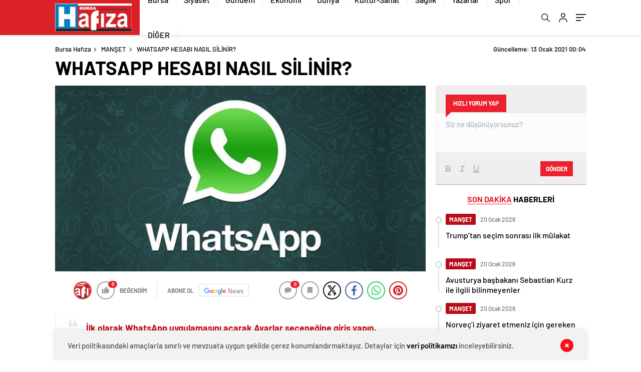

--- FILE ---
content_type: text/html; charset=UTF-8
request_url: http://bursahafiza.com/2021/01/13/whatsapp-hesabi-nasil-silinir/
body_size: 30896
content:
<!doctype html>
<html lang="tr" itemscope="" itemtype="https://schema.org/Organization">

<head>

    <meta http-equiv="Content-Type" content="text/html; charset=utf-8"/>
    <meta name="viewport" content="width=device-width, initial-scale=1.0, maximum-scale=1.0, user-scalable=no"/>
    <meta name='robots' content='index, follow, max-image-preview:large, max-snippet:-1, max-video-preview:-1' />

	<!-- This site is optimized with the Yoast SEO plugin v26.7 - https://yoast.com/wordpress/plugins/seo/ -->
	<title>WHATSAPP HESABI NASIL SİLİNİR? &#187; Bursa Hafıza</title>
	<link rel="canonical" href="http://bursahafiza.com/2021/01/13/whatsapp-hesabi-nasil-silinir/" />
	<meta property="og:locale" content="tr_TR" />
	<meta property="og:type" content="article" />
	<meta property="og:title" content="WHATSAPP HESABI NASIL SİLİNİR? &#187; Bursa Hafıza" />
	<meta property="og:description" content="İlk olarak WhatsApp uygulamasını açarak Ayarlar seçeneğine giriş yapın. Daha sonrasında karşınıza çıkan menüden &#8216;Hesap&#8217; seçeneğine dokunun. Son olarak WhatsApp hesabınızı silmek için en alt kısımda yer alan &#8216;Hesabımı sil&#8217; seçeneğine giriş yapın. Bu kısımda hesabınızın silineceği ekranla karşılaşacaksınız. Bu ekrandan hesabınızı silmek için ilk olarak ülke kodunuz ve telefon numaranızı girmeniz gerekli. Türkiye&#8217;de ikamet [&hellip;]" />
	<meta property="og:url" content="http://bursahafiza.com/2021/01/13/whatsapp-hesabi-nasil-silinir/" />
	<meta property="og:site_name" content="Bursa Hafıza" />
	<meta property="article:publisher" content="https://www.facebook.com/bursaninhaberi" />
	<meta property="article:author" content="https://www.facebook.com/bursaninhaberi" />
	<meta property="article:published_time" content="2021-01-12T21:04:24+00:00" />
	<meta property="article:modified_time" content="2021-01-12T21:04:29+00:00" />
	<meta property="og:image" content="http://bursahafiza.com/wp-content/uploads/2016/05/whatsap.jpg" />
	<meta property="og:image:width" content="625" />
	<meta property="og:image:height" content="313" />
	<meta property="og:image:type" content="image/jpeg" />
	<meta name="author" content="admin" />
	<meta name="twitter:card" content="summary_large_image" />
	<meta name="twitter:creator" content="@https://x.com/AlimSahin?t=TEB7F5WkvHkcuCUeDqJg4A&amp;s=09" />
	<meta name="twitter:label1" content="Yazan:" />
	<meta name="twitter:data1" content="admin" />
	<meta name="twitter:label2" content="Tahmini okuma süresi" />
	<meta name="twitter:data2" content="6 dakika" />
	<script type="application/ld+json" class="yoast-schema-graph">{"@context":"https://schema.org","@graph":[{"@type":"Article","@id":"http://bursahafiza.com/2021/01/13/whatsapp-hesabi-nasil-silinir/#article","isPartOf":{"@id":"http://bursahafiza.com/2021/01/13/whatsapp-hesabi-nasil-silinir/"},"author":{"name":"admin","@id":"http://bursahafiza.com/#/schema/person/fd178c9737ccef759a4d6d83d5542716"},"headline":"WHATSAPP HESABI NASIL SİLİNİR?","datePublished":"2021-01-12T21:04:24+00:00","dateModified":"2021-01-12T21:04:29+00:00","mainEntityOfPage":{"@id":"http://bursahafiza.com/2021/01/13/whatsapp-hesabi-nasil-silinir/"},"wordCount":1215,"commentCount":0,"publisher":{"@id":"http://bursahafiza.com/#organization"},"image":{"@id":"http://bursahafiza.com/2021/01/13/whatsapp-hesabi-nasil-silinir/#primaryimage"},"thumbnailUrl":"http://bursahafiza.com/wp-content/uploads/2016/05/whatsap.jpg","keywords":["WhatsApp","WhatsApp hesabı nasıl silinir"],"articleSection":["MANŞET","Teknoloji"],"inLanguage":"tr","potentialAction":[{"@type":"CommentAction","name":"Comment","target":["http://bursahafiza.com/2021/01/13/whatsapp-hesabi-nasil-silinir/#respond"]}]},{"@type":"WebPage","@id":"http://bursahafiza.com/2021/01/13/whatsapp-hesabi-nasil-silinir/","url":"http://bursahafiza.com/2021/01/13/whatsapp-hesabi-nasil-silinir/","name":"WHATSAPP HESABI NASIL SİLİNİR? &#187; Bursa Hafıza","isPartOf":{"@id":"http://bursahafiza.com/#website"},"primaryImageOfPage":{"@id":"http://bursahafiza.com/2021/01/13/whatsapp-hesabi-nasil-silinir/#primaryimage"},"image":{"@id":"http://bursahafiza.com/2021/01/13/whatsapp-hesabi-nasil-silinir/#primaryimage"},"thumbnailUrl":"http://bursahafiza.com/wp-content/uploads/2016/05/whatsap.jpg","datePublished":"2021-01-12T21:04:24+00:00","dateModified":"2021-01-12T21:04:29+00:00","breadcrumb":{"@id":"http://bursahafiza.com/2021/01/13/whatsapp-hesabi-nasil-silinir/#breadcrumb"},"inLanguage":"tr","potentialAction":[{"@type":"ReadAction","target":["http://bursahafiza.com/2021/01/13/whatsapp-hesabi-nasil-silinir/"]}]},{"@type":"ImageObject","inLanguage":"tr","@id":"http://bursahafiza.com/2021/01/13/whatsapp-hesabi-nasil-silinir/#primaryimage","url":"http://bursahafiza.com/wp-content/uploads/2016/05/whatsap.jpg","contentUrl":"http://bursahafiza.com/wp-content/uploads/2016/05/whatsap.jpg","width":625,"height":313,"caption":"WhatsApp"},{"@type":"BreadcrumbList","@id":"http://bursahafiza.com/2021/01/13/whatsapp-hesabi-nasil-silinir/#breadcrumb","itemListElement":[{"@type":"ListItem","position":1,"name":"Ana sayfa","item":"http://bursahafiza.com/"},{"@type":"ListItem","position":2,"name":"WHATSAPP HESABI NASIL SİLİNİR?"}]},{"@type":"WebSite","@id":"http://bursahafiza.com/#website","url":"http://bursahafiza.com/","name":"Bursa Hafıza","description":"Bursa Haberleri","publisher":{"@id":"http://bursahafiza.com/#organization"},"potentialAction":[{"@type":"SearchAction","target":{"@type":"EntryPoint","urlTemplate":"http://bursahafiza.com/?s={search_term_string}"},"query-input":{"@type":"PropertyValueSpecification","valueRequired":true,"valueName":"search_term_string"}}],"inLanguage":"tr"},{"@type":"Organization","@id":"http://bursahafiza.com/#organization","name":"Bursa Hafıza","url":"http://bursahafiza.com/","logo":{"@type":"ImageObject","inLanguage":"tr","@id":"http://bursahafiza.com/#/schema/logo/image/","url":"http://bursahafiza.com/wp-content/uploads/2016/01/logo-hafiza1.jpg","contentUrl":"http://bursahafiza.com/wp-content/uploads/2016/01/logo-hafiza1.jpg","width":462,"height":171,"caption":"Bursa Hafıza"},"image":{"@id":"http://bursahafiza.com/#/schema/logo/image/"},"sameAs":["https://www.facebook.com/bursaninhaberi"]},{"@type":"Person","@id":"http://bursahafiza.com/#/schema/person/fd178c9737ccef759a4d6d83d5542716","name":"admin","image":{"@type":"ImageObject","inLanguage":"tr","@id":"http://bursahafiza.com/#/schema/person/image/","url":"https://secure.gravatar.com/avatar/6720538e54406116a6a7a82055c8f80377422d4242f21a61d25da5059e8b59c7?s=96&d=mm&r=g","contentUrl":"https://secure.gravatar.com/avatar/6720538e54406116a6a7a82055c8f80377422d4242f21a61d25da5059e8b59c7?s=96&d=mm&r=g","caption":"admin"},"sameAs":["http://www.bursahafiza.com","https://www.facebook.com/bursaninhaberi","https://www.instagram.com/alimsahinmalkocoglu/profilecard/?igsh=MWhlOHNyNnozeHF1dQ==","https://x.com/https://x.com/AlimSahin?t=TEB7F5WkvHkcuCUeDqJg4A&s=09"],"url":"http://bursahafiza.com/author/admin/"}]}</script>
	<!-- / Yoast SEO plugin. -->


<link rel='dns-prefetch' href='//cdn.quilljs.com' />
<link rel="alternate" type="application/rss+xml" title="Bursa Hafıza &raquo; WHATSAPP HESABI NASIL SİLİNİR? yorum akışı" href="http://bursahafiza.com/2021/01/13/whatsapp-hesabi-nasil-silinir/feed/" />
<link rel="alternate" title="oEmbed (JSON)" type="application/json+oembed" href="http://bursahafiza.com/wp-json/oembed/1.0/embed?url=http%3A%2F%2Fbursahafiza.com%2F2021%2F01%2F13%2Fwhatsapp-hesabi-nasil-silinir%2F" />
<link rel="alternate" title="oEmbed (XML)" type="text/xml+oembed" href="http://bursahafiza.com/wp-json/oembed/1.0/embed?url=http%3A%2F%2Fbursahafiza.com%2F2021%2F01%2F13%2Fwhatsapp-hesabi-nasil-silinir%2F&#038;format=xml" />
	<style type="text/css">
	.wp-pagenavi{float:left !important; }
	</style>
  <style id='wp-img-auto-sizes-contain-inline-css' type='text/css'>
img:is([sizes=auto i],[sizes^="auto," i]){contain-intrinsic-size:3000px 1500px}
/*# sourceURL=wp-img-auto-sizes-contain-inline-css */
</style>
<link rel='stylesheet' id='hfe-widgets-style-css' href='http://bursahafiza.com/wp-content/plugins/header-footer-elementor/inc/widgets-css/frontend.css?ver=2.0.2' type='text/css' media='all' />
<style id='classic-theme-styles-inline-css' type='text/css'>
/*! This file is auto-generated */
.wp-block-button__link{color:#fff;background-color:#32373c;border-radius:9999px;box-shadow:none;text-decoration:none;padding:calc(.667em + 2px) calc(1.333em + 2px);font-size:1.125em}.wp-block-file__button{background:#32373c;color:#fff;text-decoration:none}
/*# sourceURL=/wp-includes/css/classic-themes.min.css */
</style>
<link rel='stylesheet' id='hfe-style-css' href='http://bursahafiza.com/wp-content/plugins/header-footer-elementor/assets/css/header-footer-elementor.css?ver=2.0.2' type='text/css' media='all' />
<link rel='stylesheet' id='elementor-frontend-css' href='http://bursahafiza.com/wp-content/plugins/elementor/assets/css/frontend.min.css?ver=3.25.10' type='text/css' media='all' />
<link rel='stylesheet' id='swiper-css' href='http://bursahafiza.com/wp-content/plugins/elementor/assets/lib/swiper/v8/css/swiper.min.css?ver=8.4.5' type='text/css' media='all' />
<link rel='stylesheet' id='e-swiper-css' href='http://bursahafiza.com/wp-content/plugins/elementor/assets/css/conditionals/e-swiper.min.css?ver=3.25.10' type='text/css' media='all' />
<link rel='stylesheet' id='elementor-post-23099-css' href='http://bursahafiza.com/wp-content/uploads/elementor/css/post-23099.css?ver=1768896157' type='text/css' media='all' />
<link rel='stylesheet' id='hfe-icons-list-css' href='http://bursahafiza.com/wp-content/plugins/elementor/assets/css/widget-icon-list.min.css?ver=3.24.3' type='text/css' media='all' />
<link rel='stylesheet' id='hfe-social-icons-css' href='http://bursahafiza.com/wp-content/plugins/elementor/assets/css/widget-social-icons.min.css?ver=3.24.0' type='text/css' media='all' />
<link rel='stylesheet' id='hfe-social-share-icons-brands-css' href='http://bursahafiza.com/wp-content/plugins/elementor/assets/lib/font-awesome/css/brands.css?ver=5.15.3' type='text/css' media='all' />
<link rel='stylesheet' id='hfe-social-share-icons-fontawesome-css' href='http://bursahafiza.com/wp-content/plugins/elementor/assets/lib/font-awesome/css/fontawesome.css?ver=5.15.3' type='text/css' media='all' />
<link rel='stylesheet' id='hfe-nav-menu-icons-css' href='http://bursahafiza.com/wp-content/plugins/elementor/assets/lib/font-awesome/css/solid.css?ver=5.15.3' type='text/css' media='all' />
<link rel='stylesheet' id='wp-block-quote-css' href='http://bursahafiza.com/wp-includes/blocks/quote/style.min.css?ver=6.9' type='text/css' media='all' />
<link rel='stylesheet' id='wp-block-paragraph-css' href='http://bursahafiza.com/wp-includes/blocks/paragraph/style.min.css?ver=6.9' type='text/css' media='all' />
<link rel='stylesheet' id='google-fonts-1-css' href='https://fonts.googleapis.com/css?family=Roboto%3A100%2C100italic%2C200%2C200italic%2C300%2C300italic%2C400%2C400italic%2C500%2C500italic%2C600%2C600italic%2C700%2C700italic%2C800%2C800italic%2C900%2C900italic%7CRoboto+Slab%3A100%2C100italic%2C200%2C200italic%2C300%2C300italic%2C400%2C400italic%2C500%2C500italic%2C600%2C600italic%2C700%2C700italic%2C800%2C800italic%2C900%2C900italic&#038;display=swap&#038;subset=latin-ext&#038;ver=6.9' type='text/css' media='all' />
<link rel='stylesheet' id='wp-pagenavi-style-css' href='http://bursahafiza.com/wp-content/plugins/wp-pagenavi-style/css/css3_black.css?ver=1.0' type='text/css' media='all' />
<link rel="preconnect" href="https://fonts.gstatic.com/" crossorigin><script type="text/javascript" src="http://bursahafiza.com/wp-includes/js/jquery/jquery.min.js?ver=3.7.1" id="jquery-core-js"></script>
<script type="text/javascript" src="http://bursahafiza.com/wp-includes/js/jquery/jquery-migrate.min.js?ver=3.4.1" id="jquery-migrate-js"></script>
<script type="text/javascript" id="jquery-js-after">
/* <![CDATA[ */
!function($){"use strict";$(document).ready(function(){$(this).scrollTop()>100&&$(".hfe-scroll-to-top-wrap").removeClass("hfe-scroll-to-top-hide"),$(window).scroll(function(){$(this).scrollTop()<100?$(".hfe-scroll-to-top-wrap").fadeOut(300):$(".hfe-scroll-to-top-wrap").fadeIn(300)}),$(".hfe-scroll-to-top-wrap").on("click",function(){$("html, body").animate({scrollTop:0},300);return!1})})}(jQuery);
var $ = jQuery.noConflict();
//# sourceURL=jquery-js-after
/* ]]> */
</script>
<link rel="https://api.w.org/" href="http://bursahafiza.com/wp-json/" /><link rel="alternate" title="JSON" type="application/json" href="http://bursahafiza.com/wp-json/wp/v2/posts/16219" /><link rel="EditURI" type="application/rsd+xml" title="RSD" href="http://bursahafiza.com/xmlrpc.php?rsd" />
<meta name="generator" content="WordPress 6.9" />
<link rel='shortlink' href='http://bursahafiza.com/?p=16219' />
	<style type="text/css">
	 .wp-pagenavi
	{
		font-size:12px !important;
	}
	</style>
	    <meta property="og:title" content="WHATSAPP HESABI NASIL SİLİNİR?" />
                <meta property="og:image" content="http://bursahafiza.com/wp-content/uploads/2016/05/whatsap.jpg" />
            <meta name="generator" content="Elementor 3.25.10; features: e_font_icon_svg, additional_custom_breakpoints, e_optimized_control_loading, e_element_cache; settings: css_print_method-external, google_font-enabled, font_display-swap">
<link rel="amphtml" href="http://bursahafiza.com/2021/01/13/whatsapp-hesabi-nasil-silinir/amp">			<style>
				.e-con.e-parent:nth-of-type(n+4):not(.e-lazyloaded):not(.e-no-lazyload),
				.e-con.e-parent:nth-of-type(n+4):not(.e-lazyloaded):not(.e-no-lazyload) * {
					background-image: none !important;
				}
				@media screen and (max-height: 1024px) {
					.e-con.e-parent:nth-of-type(n+3):not(.e-lazyloaded):not(.e-no-lazyload),
					.e-con.e-parent:nth-of-type(n+3):not(.e-lazyloaded):not(.e-no-lazyload) * {
						background-image: none !important;
					}
				}
				@media screen and (max-height: 640px) {
					.e-con.e-parent:nth-of-type(n+2):not(.e-lazyloaded):not(.e-no-lazyload),
					.e-con.e-parent:nth-of-type(n+2):not(.e-lazyloaded):not(.e-no-lazyload) * {
						background-image: none !important;
					}
				}
			</style>
			<link rel="icon" href="http://bursahafiza.com/wp-content/uploads/2024/12/cropped-logo-hafiza1-1-150x150.jpg" sizes="32x32" />
<link rel="icon" href="http://bursahafiza.com/wp-content/uploads/2024/12/cropped-logo-hafiza1-1-300x300.jpg" sizes="192x192" />
<link rel="apple-touch-icon" href="http://bursahafiza.com/wp-content/uploads/2024/12/cropped-logo-hafiza1-1-300x300.jpg" />
<meta name="msapplication-TileImage" content="http://bursahafiza.com/wp-content/uploads/2024/12/cropped-logo-hafiza1-1-300x300.jpg" />
<style id="wpforms-css-vars-root">
				:root {
					--wpforms-field-border-radius: 3px;
--wpforms-field-border-style: solid;
--wpforms-field-border-size: 1px;
--wpforms-field-background-color: #ffffff;
--wpforms-field-border-color: rgba( 0, 0, 0, 0.25 );
--wpforms-field-border-color-spare: rgba( 0, 0, 0, 0.25 );
--wpforms-field-text-color: rgba( 0, 0, 0, 0.7 );
--wpforms-field-menu-color: #ffffff;
--wpforms-label-color: rgba( 0, 0, 0, 0.85 );
--wpforms-label-sublabel-color: rgba( 0, 0, 0, 0.55 );
--wpforms-label-error-color: #d63637;
--wpforms-button-border-radius: 3px;
--wpforms-button-border-style: none;
--wpforms-button-border-size: 1px;
--wpforms-button-background-color: #066aab;
--wpforms-button-border-color: #066aab;
--wpforms-button-text-color: #ffffff;
--wpforms-page-break-color: #066aab;
--wpforms-background-image: none;
--wpforms-background-position: center center;
--wpforms-background-repeat: no-repeat;
--wpforms-background-size: cover;
--wpforms-background-width: 100px;
--wpforms-background-height: 100px;
--wpforms-background-color: rgba( 0, 0, 0, 0 );
--wpforms-background-url: none;
--wpforms-container-padding: 0px;
--wpforms-container-border-style: none;
--wpforms-container-border-width: 1px;
--wpforms-container-border-color: #000000;
--wpforms-container-border-radius: 3px;
--wpforms-field-size-input-height: 43px;
--wpforms-field-size-input-spacing: 15px;
--wpforms-field-size-font-size: 16px;
--wpforms-field-size-line-height: 19px;
--wpforms-field-size-padding-h: 14px;
--wpforms-field-size-checkbox-size: 16px;
--wpforms-field-size-sublabel-spacing: 5px;
--wpforms-field-size-icon-size: 1;
--wpforms-label-size-font-size: 16px;
--wpforms-label-size-line-height: 19px;
--wpforms-label-size-sublabel-font-size: 14px;
--wpforms-label-size-sublabel-line-height: 17px;
--wpforms-button-size-font-size: 17px;
--wpforms-button-size-height: 41px;
--wpforms-button-size-padding-h: 15px;
--wpforms-button-size-margin-top: 10px;
--wpforms-container-shadow-size-box-shadow: none;

				}
			</style>            <link rel="Shortcut Icon" href="http://bursahafiza.com/wp-content/uploads/2024/12/cropped-logo-hafiza1-1.jpg" type="image/x-icon">
    <link rel="stylesheet" href="http://bursahafiza.com/wp-content/themes/haberadam/Css/styles.css?v=1.0"/>
    <link rel="stylesheet" href="http://bursahafiza.com/wp-content/themes/haberadam/Css/owl.carousel.min.css">
            <link rel="stylesheet" href="http://bursahafiza.com/wp-content/themes/haberadam/icon/style.css"/>

        <link rel="stylesheet" href="http://bursahafiza.com/wp-content/themes/haberadam/Css/theme_style.css">
    

    <link rel="preload" href="http://bursahafiza.com/wp-content/themes/haberadam/fonts/barlow-regular.woff2" as="font"
          crossorigin>
    <link rel="preload" href="http://bursahafiza.com/wp-content/themes/haberadam/fonts/barlow-medium.woff2" as="font" crossorigin>
    <link rel="preload" href="http://bursahafiza.com/wp-content/themes/haberadam/fonts/barlow-semibold.woff2" as="font"
          crossorigin>
    <link rel="preload" href="http://bursahafiza.com/wp-content/themes/haberadam/fonts/barlow-bold.woff2" as="font" crossorigin>
    <link rel="preload" href="http://bursahafiza.com/wp-content/themes/haberadam/fonts/barlow-regular2.woff2" as="font"
          crossorigin>
    <link rel="preload" href="http://bursahafiza.com/wp-content/themes/haberadam/fonts/barlow-medium2.woff2" as="font"
          crossorigin>
    <link rel="preload" href="http://bursahafiza.com/wp-content/themes/haberadam/fonts/barlow-semibold2.woff2" as="font"
          crossorigin>
    <link rel="preload" href="http://bursahafiza.com/wp-content/themes/haberadam/fonts/barlow-bold2.woff2" as="font" crossorigin>
    <style>
        @font-face {
            font-family: 'Barlow';
            font-style: normal;
            font-weight: 400;
            src: url(http://bursahafiza.com/wp-content/themes/haberadam/fonts/barlow-regular.woff2) format('woff2');
            unicode-range: U+0000-00FF, U+0131, U+0152-0153, U+02BB-02BC, U+02C6, U+02DA, U+02DC, U+2000-206F, U+2074, U+20AC, U+2122, U+2191, U+2193, U+2212, U+2215, U+FEFF, U+FFFD;
            font-display: swap;
        }

        @font-face {
            font-family: 'Barlow';
            font-style: normal;
            font-weight: 500;
            src: url(http://bursahafiza.com/wp-content/themes/haberadam/fonts/barlow-medium.woff2) format('woff2');
            unicode-range: U+0000-00FF, U+0131, U+0152-0153, U+02BB-02BC, U+02C6, U+02DA, U+02DC, U+2000-206F, U+2074, U+20AC, U+2122, U+2191, U+2193, U+2212, U+2215, U+FEFF, U+FFFD;
            font-display: swap;
        }

        @font-face {
            font-family: 'Barlow';
            font-style: normal;
            font-weight: 600;
            src: url(http://bursahafiza.com/wp-content/themes/haberadam/fonts/barlow-semibold.woff2) format('woff2');
            unicode-range: U+0000-00FF, U+0131, U+0152-0153, U+02BB-02BC, U+02C6, U+02DA, U+02DC, U+2000-206F, U+2074, U+20AC, U+2122, U+2191, U+2193, U+2212, U+2215, U+FEFF, U+FFFD;
            font-display: swap;
        }

        @font-face {
            font-family: 'Barlow';
            font-style: normal;
            font-weight: 700;
            src: url(http://bursahafiza.com/wp-content/themes/haberadam/fonts/barlow-bold.woff2) format('woff2');
            unicode-range: U+0000-00FF, U+0131, U+0152-0153, U+02BB-02BC, U+02C6, U+02DA, U+02DC, U+2000-206F, U+2074, U+20AC, U+2122, U+2191, U+2193, U+2212, U+2215, U+FEFF, U+FFFD;
            font-display: swap;
        }

        @font-face {
            font-family: 'Barlow';
            font-style: normal;
            font-weight: 400;
            src: url(http://bursahafiza.com/wp-content/themes/haberadam/fonts/barlow-regular2.woff2) format('woff2');
            unicode-range: U+0100-024F, U+0259, U+1E00-1EFF, U+2020, U+20A0-20AB, U+20AD-20CF, U+2113, U+2C60-2C7F, U+A720-A7FF;
            font-display: swap;
        }

        @font-face {
            font-family: 'Barlow';
            font-style: normal;
            font-weight: 500;
            src: url(http://bursahafiza.com/wp-content/themes/haberadam/fonts/barlow-medium2.woff2) format('woff2');
            unicode-range: U+0100-024F, U+0259, U+1E00-1EFF, U+2020, U+20A0-20AB, U+20AD-20CF, U+2113, U+2C60-2C7F, U+A720-A7FF;
            font-display: swap;
        }

        @font-face {
            font-family: 'Barlow';
            font-style: normal;
            font-weight: 600;
            src: url(http://bursahafiza.com/wp-content/themes/haberadam/fonts/barlow-semibold2.woff2) format('woff2');
            unicode-range: U+0100-024F, U+0259, U+1E00-1EFF, U+2020, U+20A0-20AB, U+20AD-20CF, U+2113, U+2C60-2C7F, U+A720-A7FF;
            font-display: swap;
        }

        @font-face {
            font-family: 'Barlow';
            font-style: normal;
            font-weight: 700;
            src: url(http://bursahafiza.com/wp-content/themes/haberadam/fonts/barlow-bold2.woff2) format('woff2');
            unicode-range: U+0100-024F, U+0259, U+1E00-1EFF, U+2020, U+20A0-20AB, U+20AD-20CF, U+2113, U+2C60-2C7F, U+A720-A7FF;
            font-display: swap;
        }
    </style>

            <link rel="stylesheet" href="http://bursahafiza.com/wp-content/themes/haberadam/Css/zuck.min.css">
        <style>
    body{
        background-color: #e5e5e5;
    }
    .scdovizin button, .scdovizintab > div.active{
        background-color: #db2027;
    }
    .scdovizintab > div.active{
        border-color: #db2027;
    }
    .scdovizin-inputs.scifull span{
        border-color: #db202725;
    }
    #header-shape-gradient {
        --color-stop: #db2027;
        --color-bot: #db2027;
    }
    #zuck-modal-content .story-viewer .slides .item>.media{width: 700px;}
    #zuck-modal-content .strydesc{color: }
    .newsBox2 > i{background: #db2027;opacity: 0.7;}
    .ayarlarkaydet.ayarkheader:hover {background-color:#db2027;}
    .iletisim svg.titledot rect {fill:#db2027;}
    .videoNewsBox ul li a strong:hover{color: #db2027}
    .pageWrapper .pageMainWrap .contentWrap .pageNav ul li.active a:before, header{background: #db2027}
    .pageWrapper .pageMainWrap .contentWrap .wideArea .contactForm .submit{background: #db2027}
    .tag{background: #db2027}
    .newsBox:hover>strong{color:#db2027}
    .newsBox>strong:hover{color:#db2027}
    .authorBox ul li a strong,#owl-wleft-slider3 .owl-nav button:hover{color:#db2027}
    .options-icons.iconcom:hover .icon-border {
      background-color: #db2027;
      border-color: #db2027;
    }
    @media only screen and (max-width: 480px) {
        .header-bottom {
            background: #db2027;
        }
    }

    .desk-menu-top ul li:first-child, .desk-menu-bottom-left li a:before, .desk-menu-bottom-right ul li a,
    .desk-menu-bottom-right ul li a span
    {color: #c9c9c990}
    .desk-menu-bottom-left li a i{ background-color: #c9c9c990 }
    .desk-menu-bottom-left li a, .desk-menu-bottom-right ul li a, .desk-menu-bottom-right ul li a span { border-color: #c9c9c990; }
    .desk-menu-bottom-right ul li a span svg path { fill: #c9c9c990; }

    .left .more a{background-color: #db2027}

    #home > .bottom > .left .twoLineNews > div > div > div > div > div > div a strong:hover{color: #db2027}
    .videoNewsBox ul li a span i{background: #db2027}
    .pageWrapper .pageMainWrap .contentWrap .wideArea .contactForm .submit{background: #db2027}
    .pageWrapper .pageMainWrap .contentWrap .pageNav ul li.active a:before{background: #db2027}
    .pageWrapper .pageMainWrap .contentWrap .pageNav ul li > a:before{background: #db2027}
    .header2.withHeader3 .hd-top, .hmfix .header2.withHeader3 .hd-bot.on, .hmfix .header-bottom.on, .wleft-slider-left li.active a figure, .hd-bot,
    .hd-bot, .header2.withHeader3 .hd-top, .hmfix .header2.withHeader3 .hd-bot.on, .yol-in-bottom ul li a span
    { border-color: #db2027; }
    header .menu-item-has-children ul.sub-menu{ background-color: #222222 }
    .desk-menu{ background-color:#2a2929 }
    .bvgl-title{border-color: #db2027 }
    div#owl-wleft-slider3 .owl-dots button:hover:after, div#owl-wleft-slider3 .owl-dots button.active:after,
    .main-manset .owl-dots button.active, .main-manset .owl-nav .owl-prev:hover, .main-manset .owl-nav .owl-next:hover,
    .tab-up-in .owl-dots button.active, .header-bottom-left:before, .header-bottom-left #logo,
    .header-bottom-left nav ul li a:after, .hd-bot-left #logo, .hd-bot-left .mobile-logo, a.mobile-logo, .gazete-detay-left ul li a:before
    {
        background-color: #db2027;
    }

    .yr-in a p:hover,.hd-bot-right nav ul li a:hover{ color:#db2027 }

    #owl-wleft-slider2 .owl-dots button.active,div#owl-wleft-slider .owl-dots button.active, div#owl-wleft-slider3 .owl-dots button.active,
    .tab-up-in .owl-dots button.active, .main-manset #owl-main-manset .owl-dot.active{
        background-color: #db2027 !important;
    }
    .yol-in-bottom ul li a span{ border-color: #db2027 !important; }

    #home.container .newsBox>strong span:hover, #home.container .newsBox>strong:hover span, .flmc .news-four-2 .news-four-in span:hover,
    .kat-grid-right-five a:hover strong, #home.container .newsBox>strong:hover span, .fively-left a:hover h5, .news-four-in a.news-four-link:hover .news-four-in-title span,
    .yol-in-bottom ul li a:hover span, .footer-links-left ul li a:hover, .gazete-detay-left ul li a:hover span, .gazete-detay-left ul li a.active span,
    .gazete-dr-gun li a:hover, .gazeteler-top h1 b
    {
        color: #db2027 !important;
    }

    .hm-top .select-vakit{ background-color: #db2027 }

    .mobile-menu h3{ color: #db2027 }

        footer .logo-pattern{background-color: #db2027}
    
    
    @media screen and (max-width:568px) {
        #home > .bottom .left .sixNewsSymmetry > div {
            width: 100%;
            flex: 100%;
            max-width: 100%;
            padding-left: 5px;
            padding-right: 5px !important;
        }
    }

            @media screen and (max-width:881px) {
            .tab-up-title h3, .four-manset #owl-four-manset a strong {
                text-transform:uppercase!important;
            }
        }
    .ows-in h3, #owl-wleft-slider2 .ows-in h3, #owl-wleft-slider3 .ows-in h3, .main-manset-title h3,.tab-up-title h3{text-transform: uppercase;}
        .ows-in h3::first-line{color:#ff0044}
            .container .newsBox>strong:hover span{ color: #db2027 }
    .mid-va span:first-child{background-color: transparent}
    .weat-d-tag a:hover{background-color: #db2027 !important;border-color: #db2027 !important;}
</style>

    <script>
        var ajaxurl = "http://bursahafiza.com/wp-admin/admin-ajax.php";
    </script>
<style id='global-styles-inline-css' type='text/css'>
:root{--wp--preset--aspect-ratio--square: 1;--wp--preset--aspect-ratio--4-3: 4/3;--wp--preset--aspect-ratio--3-4: 3/4;--wp--preset--aspect-ratio--3-2: 3/2;--wp--preset--aspect-ratio--2-3: 2/3;--wp--preset--aspect-ratio--16-9: 16/9;--wp--preset--aspect-ratio--9-16: 9/16;--wp--preset--color--black: #000000;--wp--preset--color--cyan-bluish-gray: #abb8c3;--wp--preset--color--white: #ffffff;--wp--preset--color--pale-pink: #f78da7;--wp--preset--color--vivid-red: #cf2e2e;--wp--preset--color--luminous-vivid-orange: #ff6900;--wp--preset--color--luminous-vivid-amber: #fcb900;--wp--preset--color--light-green-cyan: #7bdcb5;--wp--preset--color--vivid-green-cyan: #00d084;--wp--preset--color--pale-cyan-blue: #8ed1fc;--wp--preset--color--vivid-cyan-blue: #0693e3;--wp--preset--color--vivid-purple: #9b51e0;--wp--preset--gradient--vivid-cyan-blue-to-vivid-purple: linear-gradient(135deg,rgb(6,147,227) 0%,rgb(155,81,224) 100%);--wp--preset--gradient--light-green-cyan-to-vivid-green-cyan: linear-gradient(135deg,rgb(122,220,180) 0%,rgb(0,208,130) 100%);--wp--preset--gradient--luminous-vivid-amber-to-luminous-vivid-orange: linear-gradient(135deg,rgb(252,185,0) 0%,rgb(255,105,0) 100%);--wp--preset--gradient--luminous-vivid-orange-to-vivid-red: linear-gradient(135deg,rgb(255,105,0) 0%,rgb(207,46,46) 100%);--wp--preset--gradient--very-light-gray-to-cyan-bluish-gray: linear-gradient(135deg,rgb(238,238,238) 0%,rgb(169,184,195) 100%);--wp--preset--gradient--cool-to-warm-spectrum: linear-gradient(135deg,rgb(74,234,220) 0%,rgb(151,120,209) 20%,rgb(207,42,186) 40%,rgb(238,44,130) 60%,rgb(251,105,98) 80%,rgb(254,248,76) 100%);--wp--preset--gradient--blush-light-purple: linear-gradient(135deg,rgb(255,206,236) 0%,rgb(152,150,240) 100%);--wp--preset--gradient--blush-bordeaux: linear-gradient(135deg,rgb(254,205,165) 0%,rgb(254,45,45) 50%,rgb(107,0,62) 100%);--wp--preset--gradient--luminous-dusk: linear-gradient(135deg,rgb(255,203,112) 0%,rgb(199,81,192) 50%,rgb(65,88,208) 100%);--wp--preset--gradient--pale-ocean: linear-gradient(135deg,rgb(255,245,203) 0%,rgb(182,227,212) 50%,rgb(51,167,181) 100%);--wp--preset--gradient--electric-grass: linear-gradient(135deg,rgb(202,248,128) 0%,rgb(113,206,126) 100%);--wp--preset--gradient--midnight: linear-gradient(135deg,rgb(2,3,129) 0%,rgb(40,116,252) 100%);--wp--preset--font-size--small: 13px;--wp--preset--font-size--medium: 20px;--wp--preset--font-size--large: 36px;--wp--preset--font-size--x-large: 42px;--wp--preset--spacing--20: 0.44rem;--wp--preset--spacing--30: 0.67rem;--wp--preset--spacing--40: 1rem;--wp--preset--spacing--50: 1.5rem;--wp--preset--spacing--60: 2.25rem;--wp--preset--spacing--70: 3.38rem;--wp--preset--spacing--80: 5.06rem;--wp--preset--shadow--natural: 6px 6px 9px rgba(0, 0, 0, 0.2);--wp--preset--shadow--deep: 12px 12px 50px rgba(0, 0, 0, 0.4);--wp--preset--shadow--sharp: 6px 6px 0px rgba(0, 0, 0, 0.2);--wp--preset--shadow--outlined: 6px 6px 0px -3px rgb(255, 255, 255), 6px 6px rgb(0, 0, 0);--wp--preset--shadow--crisp: 6px 6px 0px rgb(0, 0, 0);}:where(.is-layout-flex){gap: 0.5em;}:where(.is-layout-grid){gap: 0.5em;}body .is-layout-flex{display: flex;}.is-layout-flex{flex-wrap: wrap;align-items: center;}.is-layout-flex > :is(*, div){margin: 0;}body .is-layout-grid{display: grid;}.is-layout-grid > :is(*, div){margin: 0;}:where(.wp-block-columns.is-layout-flex){gap: 2em;}:where(.wp-block-columns.is-layout-grid){gap: 2em;}:where(.wp-block-post-template.is-layout-flex){gap: 1.25em;}:where(.wp-block-post-template.is-layout-grid){gap: 1.25em;}.has-black-color{color: var(--wp--preset--color--black) !important;}.has-cyan-bluish-gray-color{color: var(--wp--preset--color--cyan-bluish-gray) !important;}.has-white-color{color: var(--wp--preset--color--white) !important;}.has-pale-pink-color{color: var(--wp--preset--color--pale-pink) !important;}.has-vivid-red-color{color: var(--wp--preset--color--vivid-red) !important;}.has-luminous-vivid-orange-color{color: var(--wp--preset--color--luminous-vivid-orange) !important;}.has-luminous-vivid-amber-color{color: var(--wp--preset--color--luminous-vivid-amber) !important;}.has-light-green-cyan-color{color: var(--wp--preset--color--light-green-cyan) !important;}.has-vivid-green-cyan-color{color: var(--wp--preset--color--vivid-green-cyan) !important;}.has-pale-cyan-blue-color{color: var(--wp--preset--color--pale-cyan-blue) !important;}.has-vivid-cyan-blue-color{color: var(--wp--preset--color--vivid-cyan-blue) !important;}.has-vivid-purple-color{color: var(--wp--preset--color--vivid-purple) !important;}.has-black-background-color{background-color: var(--wp--preset--color--black) !important;}.has-cyan-bluish-gray-background-color{background-color: var(--wp--preset--color--cyan-bluish-gray) !important;}.has-white-background-color{background-color: var(--wp--preset--color--white) !important;}.has-pale-pink-background-color{background-color: var(--wp--preset--color--pale-pink) !important;}.has-vivid-red-background-color{background-color: var(--wp--preset--color--vivid-red) !important;}.has-luminous-vivid-orange-background-color{background-color: var(--wp--preset--color--luminous-vivid-orange) !important;}.has-luminous-vivid-amber-background-color{background-color: var(--wp--preset--color--luminous-vivid-amber) !important;}.has-light-green-cyan-background-color{background-color: var(--wp--preset--color--light-green-cyan) !important;}.has-vivid-green-cyan-background-color{background-color: var(--wp--preset--color--vivid-green-cyan) !important;}.has-pale-cyan-blue-background-color{background-color: var(--wp--preset--color--pale-cyan-blue) !important;}.has-vivid-cyan-blue-background-color{background-color: var(--wp--preset--color--vivid-cyan-blue) !important;}.has-vivid-purple-background-color{background-color: var(--wp--preset--color--vivid-purple) !important;}.has-black-border-color{border-color: var(--wp--preset--color--black) !important;}.has-cyan-bluish-gray-border-color{border-color: var(--wp--preset--color--cyan-bluish-gray) !important;}.has-white-border-color{border-color: var(--wp--preset--color--white) !important;}.has-pale-pink-border-color{border-color: var(--wp--preset--color--pale-pink) !important;}.has-vivid-red-border-color{border-color: var(--wp--preset--color--vivid-red) !important;}.has-luminous-vivid-orange-border-color{border-color: var(--wp--preset--color--luminous-vivid-orange) !important;}.has-luminous-vivid-amber-border-color{border-color: var(--wp--preset--color--luminous-vivid-amber) !important;}.has-light-green-cyan-border-color{border-color: var(--wp--preset--color--light-green-cyan) !important;}.has-vivid-green-cyan-border-color{border-color: var(--wp--preset--color--vivid-green-cyan) !important;}.has-pale-cyan-blue-border-color{border-color: var(--wp--preset--color--pale-cyan-blue) !important;}.has-vivid-cyan-blue-border-color{border-color: var(--wp--preset--color--vivid-cyan-blue) !important;}.has-vivid-purple-border-color{border-color: var(--wp--preset--color--vivid-purple) !important;}.has-vivid-cyan-blue-to-vivid-purple-gradient-background{background: var(--wp--preset--gradient--vivid-cyan-blue-to-vivid-purple) !important;}.has-light-green-cyan-to-vivid-green-cyan-gradient-background{background: var(--wp--preset--gradient--light-green-cyan-to-vivid-green-cyan) !important;}.has-luminous-vivid-amber-to-luminous-vivid-orange-gradient-background{background: var(--wp--preset--gradient--luminous-vivid-amber-to-luminous-vivid-orange) !important;}.has-luminous-vivid-orange-to-vivid-red-gradient-background{background: var(--wp--preset--gradient--luminous-vivid-orange-to-vivid-red) !important;}.has-very-light-gray-to-cyan-bluish-gray-gradient-background{background: var(--wp--preset--gradient--very-light-gray-to-cyan-bluish-gray) !important;}.has-cool-to-warm-spectrum-gradient-background{background: var(--wp--preset--gradient--cool-to-warm-spectrum) !important;}.has-blush-light-purple-gradient-background{background: var(--wp--preset--gradient--blush-light-purple) !important;}.has-blush-bordeaux-gradient-background{background: var(--wp--preset--gradient--blush-bordeaux) !important;}.has-luminous-dusk-gradient-background{background: var(--wp--preset--gradient--luminous-dusk) !important;}.has-pale-ocean-gradient-background{background: var(--wp--preset--gradient--pale-ocean) !important;}.has-electric-grass-gradient-background{background: var(--wp--preset--gradient--electric-grass) !important;}.has-midnight-gradient-background{background: var(--wp--preset--gradient--midnight) !important;}.has-small-font-size{font-size: var(--wp--preset--font-size--small) !important;}.has-medium-font-size{font-size: var(--wp--preset--font-size--medium) !important;}.has-large-font-size{font-size: var(--wp--preset--font-size--large) !important;}.has-x-large-font-size{font-size: var(--wp--preset--font-size--x-large) !important;}
/*# sourceURL=global-styles-inline-css */
</style>
</head>

<body class=" hmfix  bgWhite mm-wrapper">
<header class="header1 center">
        <div class="header-bottom">
        <div class="container">
            <div class="flex-between">
                <div class="header-bottom-left">
                    <div class="logo-pattern">
</div>

<a href="http://bursahafiza.com/" id="logo" class="desktop-logo"><img src="http://bursahafiza.com/wp-content/uploads/2024/12/logo-hafiza1.jpg" class="logo-lzy" alt="Bursa Hafıza" /></a>
<a href="http://bursahafiza.com/" class="mobile-logo"><img src="http://bursahafiza.com/wp-content/uploads/2024/12/logo-hafiza1.jpg" class="logo-lzy"  alt="Bursa Hafıza" /></a>                    <nav>
                        <ul id="menu-ana" class="menu"><li id="menu-item-414" class="menu-item menu-item-type-taxonomy menu-item-object-category menu-item-414"><a href="http://bursahafiza.com/category/yerel/">Bursa</a></li>
<li id="menu-item-411" class="menu-item menu-item-type-taxonomy menu-item-object-category menu-item-411"><a href="http://bursahafiza.com/category/siyaset/">Siyaset</a></li>
<li id="menu-item-407" class="menu-item menu-item-type-taxonomy menu-item-object-category menu-item-407"><a href="http://bursahafiza.com/category/guncel/">Gündem</a></li>
<li id="menu-item-406" class="menu-item menu-item-type-taxonomy menu-item-object-category menu-item-406"><a href="http://bursahafiza.com/category/ekonomi/">Ekonomi</a></li>
<li id="menu-item-935" class="menu-item menu-item-type-taxonomy menu-item-object-category menu-item-935"><a href="http://bursahafiza.com/category/dunya/">Dünya</a></li>
<li id="menu-item-408" class="menu-item menu-item-type-taxonomy menu-item-object-category menu-item-408"><a href="http://bursahafiza.com/category/kultur-sanat/">Kültür-Sanat</a></li>
<li id="menu-item-410" class="menu-item menu-item-type-taxonomy menu-item-object-category menu-item-410"><a href="http://bursahafiza.com/category/saglik/">Sağlık</a></li>
<li id="menu-item-464" class="menu-item menu-item-type-taxonomy menu-item-object-category menu-item-464"><a href="http://bursahafiza.com/category/yazarlar/">Yazarlar</a></li>
<li id="menu-item-936" class="menu-item menu-item-type-taxonomy menu-item-object-category menu-item-936"><a href="http://bursahafiza.com/category/spor/">Spor</a></li>
<li id="menu-item-23496" class="menu-item menu-item-type-custom menu-item-object-custom menu-item-has-children menu-item-23496"><a href="#">DİĞER</a>
<ul class="sub-menu">
	<li id="menu-item-413" class="menu-item menu-item-type-taxonomy menu-item-object-category menu-item-413"><a href="http://bursahafiza.com/category/yasam/">Yaşam</a></li>
	<li id="menu-item-412" class="menu-item menu-item-type-taxonomy menu-item-object-category current-post-ancestor current-menu-parent current-post-parent menu-item-412"><a href="http://bursahafiza.com/category/teknoloji/">Teknoloji</a></li>
</ul>
</li>
</ul>                    </nav>
                </div>
                <div class="header-bottom-right">

                    <div class="header-bottom-right-options">
                        
<ul>

    <li class="hdr-s "><a href="javascript:;">
      <svg id="asd" class="des-g" data-name="Layer 1" xmlns="https://www.w3.org/2000/svg" width="17" height="19" viewBox="0 0 23.08 23.2"><path d="M15.39,15.39l7,7.11ZM1,9.09a8.09,8.09,0,1,1,8.09,8.08A8.09,8.09,0,0,1,1,9.09Z" transform="translate(0 0)" style="fill:none;stroke:#222;stroke-linecap:round;stroke-width:2px"></path></svg>
            <!--<img src="http://bursahafiza.com/wp-content/themes/haberadam/img/icons/searchw.png" alt="s" class="mb-g">-->

            <svg id="asd" class="mobileg-g" data-name="Layer 1" xmlns="https://www.w3.org/2000/svg" width="17" height="19" viewBox="0 0 23.08 23.2"><path d="M15.39,15.39l7,7.11ZM1,9.09a8.09,8.09,0,1,1,8.09,8.08A8.09,8.09,0,0,1,1,9.09Z" transform="translate(0 0)" style="fill:none;stroke:#fff;stroke-linecap:round;stroke-width:2px"></path></svg>
        </a>
        <div class="header-search-form" style="visibility: hidden;opacity: 0;transform: translateY(10px);">
            <div class="container">
                <div class="hsf-in">
                    <form class="" action="http://bursahafiza.com/" method="get">
                        <input type="text" name="s" placeholder="Ne aramak istersiniz?">
                          <div class="s-close">
                            <svg width="12" height="12" version="1.1" id="Capa_1" xmlns="https://www.w3.org/2000/svg" xmlns:xlink="https://www.w3.org/1999/xlink" x="0px" y="0px"
                               viewBox="0 0 47.971 47.971" style="enable-background:new 0 0 47.971 47.971;" xml:space="preserve">
                            <g>
                              <path d="M28.228,23.986L47.092,5.122c1.172-1.171,1.172-3.071,0-4.242c-1.172-1.172-3.07-1.172-4.242,0L23.986,19.744L5.121,0.88
                                c-1.172-1.172-3.07-1.172-4.242,0c-1.172,1.171-1.172,3.071,0,4.242l18.865,18.864L0.879,42.85c-1.172,1.171-1.172,3.071,0,4.242
                                C1.465,47.677,2.233,47.97,3,47.97s1.535-0.293,2.121-0.879l18.865-18.864L42.85,47.091c0.586,0.586,1.354,0.879,2.121,0.879
                                s1.535-0.293,2.121-0.879c1.172-1.171,1.172-3.071,0-4.242L28.228,23.986z" fill="#222"/>
                            </g>
                            <g>
                            </g>
                            <g>
                            </g>
                            <g>
                            </g>
                            <g>
                            </g>
                            <g>
                            </g>
                            <g>
                            </g>
                            <g>
                            </g>
                            <g>
                            </g>
                            <g>
                            </g>
                            <g>
                            </g>
                            <g>
                            </g>
                            <g>
                            </g>
                            <g>
                            </g>
                            <g>
                            </g>
                            <g>
                            </g>
                            </svg>

                          </div>
                    </form>
                </div>
            </div>
        </div>
    </li>
    <li >
                        <a href="http://bursahafiza.com/giris">
                    <svg xmlns="https://www.w3.org/2000/svg" class="des-g" width="17" height="18" viewBox="0 0 18 20"><path d="M1683,42V40a4,4,0,0,0-4-4h-6a4,4,0,0,0-4,4v2h-2V40a6,6,0,0,1,6-6h6a6,6,0,0,1,6,6v2Zm-12-15a5,5,0,1,1,5,5A5,5,0,0,1,1671,27Zm2,0a3,3,0,1,0,3-3A3,3,0,0,0,1673,27Z" transform="translate(-1667 -22)" fill="#222"/></svg>
                                        <svg xmlns="https://www.w3.org/2000/svg" class="mobileg-g" width="17" height="18" viewBox="0 0 18 20"><path d="M1683,42V40a4,4,0,0,0-4-4h-6a4,4,0,0,0-4,4v2h-2V40a6,6,0,0,1,6-6h6a6,6,0,0,1,6,6v2Zm-12-15a5,5,0,1,1,5,5A5,5,0,0,1,1671,27Zm2,0a3,3,0,1,0,3-3A3,3,0,0,0,1673,27Z" transform="translate(-1667 -22)" fill="#fff"/></svg>
            </a></li>
    <li >
        <div class="hamburger m-toggle">
            <div class="hamburger-in">
                <span></span>
                <span></span>
                <span></span>
            </div>
        </div>
    </li>
</ul>
                    </div>
                </div>
            </div>
        </div>
    </div>
    <div class="mobileSearch">
        <div class="mobileSearch-close">
            <div class="mss-close">
                <svg width="12" height="12" version="1.1" id="Capa_1" xmlns="https://www.w3.org/2000/svg" xmlns:xlink="https://www.w3.org/1999/xlink" x="0px" y="0px" viewBox="0 0 47.971 47.971" style="enable-background:new 0 0 47.971 47.971;" xml:space="preserve">
                    <g>
                        <path d="M28.228,23.986L47.092,5.122c1.172-1.171,1.172-3.071,0-4.242c-1.172-1.172-3.07-1.172-4.242,0L23.986,19.744L5.121,0.88
                                c-1.172-1.172-3.07-1.172-4.242,0c-1.172,1.171-1.172,3.071,0,4.242l18.865,18.864L0.879,42.85c-1.172,1.171-1.172,3.071,0,4.242
                                C1.465,47.677,2.233,47.97,3,47.97s1.535-0.293,2.121-0.879l18.865-18.864L42.85,47.091c0.586,0.586,1.354,0.879,2.121,0.879
                                s1.535-0.293,2.121-0.879c1.172-1.171,1.172-3.071,0-4.242L28.228,23.986z" fill="#222"></path>
                    </g>
                    <g></g>
                    <g></g>
                    <g></g>
                    <g></g>
                    <g></g>
                    <g></g>
                    <g></g>
                    <g></g>
                    <g></g>
                    <g></g>
                    <g></g>
                    <g></g>
                    <g></g>
                    <g></g>
                    <g></g>
                </svg>

            </div>
        </div>
        <div class="mobileSearch-top">
            <form method="get" action="http://bursahafiza.com/">
                <div class="mobileSearch-flex">
                    <button type="submit">
                        <svg id="asdf" data-name="Layer 1" xmlns="https://www.w3.org/2000/svg" width="17" height="19" viewBox="0 0 23.08 23.2">
                            <path d="M15.39,15.39l7,7.11ZM1,9.09a8.09,8.09,0,1,1,8.09,8.08A8.09,8.09,0,0,1,1,9.09Z" transform="translate(0 0)" style="fill:none;stroke:#fff;stroke-linecap:round;stroke-width:2px"></path>
                        </svg>
                    </button>
                    <input type="text" name="s" placeholder="Hızlı Ara" required="">
                </div>
            </form>
        </div>
        <div class="mobileSearch-bottom">
            <ul>
                                    <li>
                        <a href="http://bursahafiza.com/tag/zuhtu-arslan-kimdir/"><svg version="1.1" id="Capa_1" width="12px" height="12px" xmlns="https://www.w3.org/2000/svg" xmlns:xlink="http://www.w3.org/1999/xlink" x="0px" y="0px" viewBox="0 0 512 512" style="enable-background:new 0 0 512 512;" xml:space="preserve">
                                <g>
                                    <g>
                                        <path d="M506.134,241.843c-0.006-0.006-0.011-0.013-0.018-0.019l-104.504-104c-7.829-7.791-20.492-7.762-28.285,0.068
                    c-7.792,7.829-7.762,20.492,0.067,28.284L443.558,236H20c-11.046,0-20,8.954-20,20c0,11.046,8.954,20,20,20h423.557
                    l-70.162,69.824c-7.829,7.792-7.859,20.455-0.067,28.284c7.793,7.831,20.457,7.858,28.285,0.068l104.504-104
                    c0.006-0.006,0.011-0.013,0.018-0.019C513.968,262.339,513.943,249.635,506.134,241.843z" />
                                    </g>
                                </g>
                                <g></g>
                                <g></g>
                                <g></g>
                                <g></g>
                                <g></g>
                                <g></g>
                                <g></g>
                                <g></g>
                                <g></g>
                                <g></g>
                                <g></g>
                                <g></g>
                                <g></g>
                                <g></g>
                                <g></g>
                            </svg>
                            zühtü arslan kimdir</a>
                    </li>
                                    <li>
                        <a href="http://bursahafiza.com/tag/zuhtu-arslan/"><svg version="1.1" id="Capa_1" width="12px" height="12px" xmlns="https://www.w3.org/2000/svg" xmlns:xlink="http://www.w3.org/1999/xlink" x="0px" y="0px" viewBox="0 0 512 512" style="enable-background:new 0 0 512 512;" xml:space="preserve">
                                <g>
                                    <g>
                                        <path d="M506.134,241.843c-0.006-0.006-0.011-0.013-0.018-0.019l-104.504-104c-7.829-7.791-20.492-7.762-28.285,0.068
                    c-7.792,7.829-7.762,20.492,0.067,28.284L443.558,236H20c-11.046,0-20,8.954-20,20c0,11.046,8.954,20,20,20h423.557
                    l-70.162,69.824c-7.829,7.792-7.859,20.455-0.067,28.284c7.793,7.831,20.457,7.858,28.285,0.068l104.504-104
                    c0.006-0.006,0.011-0.013,0.018-0.019C513.968,262.339,513.943,249.635,506.134,241.843z" />
                                    </g>
                                </g>
                                <g></g>
                                <g></g>
                                <g></g>
                                <g></g>
                                <g></g>
                                <g></g>
                                <g></g>
                                <g></g>
                                <g></g>
                                <g></g>
                                <g></g>
                                <g></g>
                                <g></g>
                                <g></g>
                                <g></g>
                            </svg>
                            Zühtü Arslan</a>
                    </li>
                                    <li>
                        <a href="http://bursahafiza.com/tag/zirhli/"><svg version="1.1" id="Capa_1" width="12px" height="12px" xmlns="https://www.w3.org/2000/svg" xmlns:xlink="http://www.w3.org/1999/xlink" x="0px" y="0px" viewBox="0 0 512 512" style="enable-background:new 0 0 512 512;" xml:space="preserve">
                                <g>
                                    <g>
                                        <path d="M506.134,241.843c-0.006-0.006-0.011-0.013-0.018-0.019l-104.504-104c-7.829-7.791-20.492-7.762-28.285,0.068
                    c-7.792,7.829-7.762,20.492,0.067,28.284L443.558,236H20c-11.046,0-20,8.954-20,20c0,11.046,8.954,20,20,20h423.557
                    l-70.162,69.824c-7.829,7.792-7.859,20.455-0.067,28.284c7.793,7.831,20.457,7.858,28.285,0.068l104.504-104
                    c0.006-0.006,0.011-0.013,0.018-0.019C513.968,262.339,513.943,249.635,506.134,241.843z" />
                                    </g>
                                </g>
                                <g></g>
                                <g></g>
                                <g></g>
                                <g></g>
                                <g></g>
                                <g></g>
                                <g></g>
                                <g></g>
                                <g></g>
                                <g></g>
                                <g></g>
                                <g></g>
                                <g></g>
                                <g></g>
                                <g></g>
                            </svg>
                            Zırhlı</a>
                    </li>
                                    <li>
                        <a href="http://bursahafiza.com/tag/ziya-tay/"><svg version="1.1" id="Capa_1" width="12px" height="12px" xmlns="https://www.w3.org/2000/svg" xmlns:xlink="http://www.w3.org/1999/xlink" x="0px" y="0px" viewBox="0 0 512 512" style="enable-background:new 0 0 512 512;" xml:space="preserve">
                                <g>
                                    <g>
                                        <path d="M506.134,241.843c-0.006-0.006-0.011-0.013-0.018-0.019l-104.504-104c-7.829-7.791-20.492-7.762-28.285,0.068
                    c-7.792,7.829-7.762,20.492,0.067,28.284L443.558,236H20c-11.046,0-20,8.954-20,20c0,11.046,8.954,20,20,20h423.557
                    l-70.162,69.824c-7.829,7.792-7.859,20.455-0.067,28.284c7.793,7.831,20.457,7.858,28.285,0.068l104.504-104
                    c0.006-0.006,0.011-0.013,0.018-0.019C513.968,262.339,513.943,249.635,506.134,241.843z" />
                                    </g>
                                </g>
                                <g></g>
                                <g></g>
                                <g></g>
                                <g></g>
                                <g></g>
                                <g></g>
                                <g></g>
                                <g></g>
                                <g></g>
                                <g></g>
                                <g></g>
                                <g></g>
                                <g></g>
                                <g></g>
                                <g></g>
                            </svg>
                            Ziya Tay</a>
                    </li>
                                    <li>
                        <a href="http://bursahafiza.com/tag/ziya-selcuk/"><svg version="1.1" id="Capa_1" width="12px" height="12px" xmlns="https://www.w3.org/2000/svg" xmlns:xlink="http://www.w3.org/1999/xlink" x="0px" y="0px" viewBox="0 0 512 512" style="enable-background:new 0 0 512 512;" xml:space="preserve">
                                <g>
                                    <g>
                                        <path d="M506.134,241.843c-0.006-0.006-0.011-0.013-0.018-0.019l-104.504-104c-7.829-7.791-20.492-7.762-28.285,0.068
                    c-7.792,7.829-7.762,20.492,0.067,28.284L443.558,236H20c-11.046,0-20,8.954-20,20c0,11.046,8.954,20,20,20h423.557
                    l-70.162,69.824c-7.829,7.792-7.859,20.455-0.067,28.284c7.793,7.831,20.457,7.858,28.285,0.068l104.504-104
                    c0.006-0.006,0.011-0.013,0.018-0.019C513.968,262.339,513.943,249.635,506.134,241.843z" />
                                    </g>
                                </g>
                                <g></g>
                                <g></g>
                                <g></g>
                                <g></g>
                                <g></g>
                                <g></g>
                                <g></g>
                                <g></g>
                                <g></g>
                                <g></g>
                                <g></g>
                                <g></g>
                                <g></g>
                                <g></g>
                                <g></g>
                            </svg>
                            Ziya Selçuk</a>
                    </li>
                                    <li>
                        <a href="http://bursahafiza.com/tag/zirvedeki-kadinlar/"><svg version="1.1" id="Capa_1" width="12px" height="12px" xmlns="https://www.w3.org/2000/svg" xmlns:xlink="http://www.w3.org/1999/xlink" x="0px" y="0px" viewBox="0 0 512 512" style="enable-background:new 0 0 512 512;" xml:space="preserve">
                                <g>
                                    <g>
                                        <path d="M506.134,241.843c-0.006-0.006-0.011-0.013-0.018-0.019l-104.504-104c-7.829-7.791-20.492-7.762-28.285,0.068
                    c-7.792,7.829-7.762,20.492,0.067,28.284L443.558,236H20c-11.046,0-20,8.954-20,20c0,11.046,8.954,20,20,20h423.557
                    l-70.162,69.824c-7.829,7.792-7.859,20.455-0.067,28.284c7.793,7.831,20.457,7.858,28.285,0.068l104.504-104
                    c0.006-0.006,0.011-0.013,0.018-0.019C513.968,262.339,513.943,249.635,506.134,241.843z" />
                                    </g>
                                </g>
                                <g></g>
                                <g></g>
                                <g></g>
                                <g></g>
                                <g></g>
                                <g></g>
                                <g></g>
                                <g></g>
                                <g></g>
                                <g></g>
                                <g></g>
                                <g></g>
                                <g></g>
                                <g></g>
                                <g></g>
                            </svg>
                            zirvedeki kadınlar</a>
                    </li>
                                    <li>
                        <a href="http://bursahafiza.com/tag/ziraat-turkiye-kupasi/"><svg version="1.1" id="Capa_1" width="12px" height="12px" xmlns="https://www.w3.org/2000/svg" xmlns:xlink="http://www.w3.org/1999/xlink" x="0px" y="0px" viewBox="0 0 512 512" style="enable-background:new 0 0 512 512;" xml:space="preserve">
                                <g>
                                    <g>
                                        <path d="M506.134,241.843c-0.006-0.006-0.011-0.013-0.018-0.019l-104.504-104c-7.829-7.791-20.492-7.762-28.285,0.068
                    c-7.792,7.829-7.762,20.492,0.067,28.284L443.558,236H20c-11.046,0-20,8.954-20,20c0,11.046,8.954,20,20,20h423.557
                    l-70.162,69.824c-7.829,7.792-7.859,20.455-0.067,28.284c7.793,7.831,20.457,7.858,28.285,0.068l104.504-104
                    c0.006-0.006,0.011-0.013,0.018-0.019C513.968,262.339,513.943,249.635,506.134,241.843z" />
                                    </g>
                                </g>
                                <g></g>
                                <g></g>
                                <g></g>
                                <g></g>
                                <g></g>
                                <g></g>
                                <g></g>
                                <g></g>
                                <g></g>
                                <g></g>
                                <g></g>
                                <g></g>
                                <g></g>
                                <g></g>
                                <g></g>
                            </svg>
                            ziraat türkiye kupası</a>
                    </li>
                                    <li>
                        <a href="http://bursahafiza.com/tag/zincir-marketler/"><svg version="1.1" id="Capa_1" width="12px" height="12px" xmlns="https://www.w3.org/2000/svg" xmlns:xlink="http://www.w3.org/1999/xlink" x="0px" y="0px" viewBox="0 0 512 512" style="enable-background:new 0 0 512 512;" xml:space="preserve">
                                <g>
                                    <g>
                                        <path d="M506.134,241.843c-0.006-0.006-0.011-0.013-0.018-0.019l-104.504-104c-7.829-7.791-20.492-7.762-28.285,0.068
                    c-7.792,7.829-7.762,20.492,0.067,28.284L443.558,236H20c-11.046,0-20,8.954-20,20c0,11.046,8.954,20,20,20h423.557
                    l-70.162,69.824c-7.829,7.792-7.859,20.455-0.067,28.284c7.793,7.831,20.457,7.858,28.285,0.068l104.504-104
                    c0.006-0.006,0.011-0.013,0.018-0.019C513.968,262.339,513.943,249.635,506.134,241.843z" />
                                    </g>
                                </g>
                                <g></g>
                                <g></g>
                                <g></g>
                                <g></g>
                                <g></g>
                                <g></g>
                                <g></g>
                                <g></g>
                                <g></g>
                                <g></g>
                                <g></g>
                                <g></g>
                                <g></g>
                                <g></g>
                                <g></g>
                            </svg>
                            zincir marketler</a>
                    </li>
                                    <li>
                        <a href="http://bursahafiza.com/tag/zimmet/"><svg version="1.1" id="Capa_1" width="12px" height="12px" xmlns="https://www.w3.org/2000/svg" xmlns:xlink="http://www.w3.org/1999/xlink" x="0px" y="0px" viewBox="0 0 512 512" style="enable-background:new 0 0 512 512;" xml:space="preserve">
                                <g>
                                    <g>
                                        <path d="M506.134,241.843c-0.006-0.006-0.011-0.013-0.018-0.019l-104.504-104c-7.829-7.791-20.492-7.762-28.285,0.068
                    c-7.792,7.829-7.762,20.492,0.067,28.284L443.558,236H20c-11.046,0-20,8.954-20,20c0,11.046,8.954,20,20,20h423.557
                    l-70.162,69.824c-7.829,7.792-7.859,20.455-0.067,28.284c7.793,7.831,20.457,7.858,28.285,0.068l104.504-104
                    c0.006-0.006,0.011-0.013,0.018-0.019C513.968,262.339,513.943,249.635,506.134,241.843z" />
                                    </g>
                                </g>
                                <g></g>
                                <g></g>
                                <g></g>
                                <g></g>
                                <g></g>
                                <g></g>
                                <g></g>
                                <g></g>
                                <g></g>
                                <g></g>
                                <g></g>
                                <g></g>
                                <g></g>
                                <g></g>
                                <g></g>
                            </svg>
                            Zimmet</a>
                    </li>
                                    <li>
                        <a href="http://bursahafiza.com/tag/zeytinyagi-kanserli/"><svg version="1.1" id="Capa_1" width="12px" height="12px" xmlns="https://www.w3.org/2000/svg" xmlns:xlink="http://www.w3.org/1999/xlink" x="0px" y="0px" viewBox="0 0 512 512" style="enable-background:new 0 0 512 512;" xml:space="preserve">
                                <g>
                                    <g>
                                        <path d="M506.134,241.843c-0.006-0.006-0.011-0.013-0.018-0.019l-104.504-104c-7.829-7.791-20.492-7.762-28.285,0.068
                    c-7.792,7.829-7.762,20.492,0.067,28.284L443.558,236H20c-11.046,0-20,8.954-20,20c0,11.046,8.954,20,20,20h423.557
                    l-70.162,69.824c-7.829,7.792-7.859,20.455-0.067,28.284c7.793,7.831,20.457,7.858,28.285,0.068l104.504-104
                    c0.006-0.006,0.011-0.013,0.018-0.019C513.968,262.339,513.943,249.635,506.134,241.843z" />
                                    </g>
                                </g>
                                <g></g>
                                <g></g>
                                <g></g>
                                <g></g>
                                <g></g>
                                <g></g>
                                <g></g>
                                <g></g>
                                <g></g>
                                <g></g>
                                <g></g>
                                <g></g>
                                <g></g>
                                <g></g>
                                <g></g>
                            </svg>
                            zeytinyağı kanserli</a>
                    </li>
                
            </ul>
        </div>
    </div>
</header>


    <div class="mobile-menu" style="transform: translate(-100%);visibility: hidden;">


    <div class="mobile-menu-header">
      <svg xmlns="https://www.w3.org/2000/svg" width="18" height="14" viewBox="0 0 14.001 10">
                                <path d="M1731,4269h10.637l-2.643,2.751,1.2,1.25,3.6-3.75h0l1.2-1.25-4.806-5-1.2,1.249,2.643,2.751H1731Z" transform="translate(-1731 -4263)" fill="#5c5c5c"></path>
                            </svg>
      <span>Mobil Menü</span>
    </div>
    <div class="mmh-bottom">
        <ul id="menu-ana-1" class="menu"><li class="menu-item menu-item-type-taxonomy menu-item-object-category menu-item-414"><a href="http://bursahafiza.com/category/yerel/">Bursa</a></li>
<li class="menu-item menu-item-type-taxonomy menu-item-object-category menu-item-411"><a href="http://bursahafiza.com/category/siyaset/">Siyaset</a></li>
<li class="menu-item menu-item-type-taxonomy menu-item-object-category menu-item-407"><a href="http://bursahafiza.com/category/guncel/">Gündem</a></li>
<li class="menu-item menu-item-type-taxonomy menu-item-object-category menu-item-406"><a href="http://bursahafiza.com/category/ekonomi/">Ekonomi</a></li>
<li class="menu-item menu-item-type-taxonomy menu-item-object-category menu-item-935"><a href="http://bursahafiza.com/category/dunya/">Dünya</a></li>
<li class="menu-item menu-item-type-taxonomy menu-item-object-category menu-item-408"><a href="http://bursahafiza.com/category/kultur-sanat/">Kültür-Sanat</a></li>
<li class="menu-item menu-item-type-taxonomy menu-item-object-category menu-item-410"><a href="http://bursahafiza.com/category/saglik/">Sağlık</a></li>
<li class="menu-item menu-item-type-taxonomy menu-item-object-category menu-item-464"><a href="http://bursahafiza.com/category/yazarlar/">Yazarlar</a></li>
<li class="menu-item menu-item-type-taxonomy menu-item-object-category menu-item-936"><a href="http://bursahafiza.com/category/spor/">Spor</a></li>
<li class="menu-item menu-item-type-custom menu-item-object-custom menu-item-has-children menu-item-23496"><a href="#">DİĞER</a>
<ul class="sub-menu">
	<li class="menu-item menu-item-type-taxonomy menu-item-object-category menu-item-413"><a href="http://bursahafiza.com/category/yasam/">Yaşam</a></li>
	<li class="menu-item menu-item-type-taxonomy menu-item-object-category current-post-ancestor current-menu-parent current-post-parent menu-item-412"><a href="http://bursahafiza.com/category/teknoloji/">Teknoloji</a></li>
</ul>
</li>
</ul>      <h3>ana</h3>
        <ul id="menu-ana-2" class="menu"><li class="menu-item menu-item-type-taxonomy menu-item-object-category menu-item-414"><a href="http://bursahafiza.com/category/yerel/">Bursa</a></li>
<li class="menu-item menu-item-type-taxonomy menu-item-object-category menu-item-411"><a href="http://bursahafiza.com/category/siyaset/">Siyaset</a></li>
<li class="menu-item menu-item-type-taxonomy menu-item-object-category menu-item-407"><a href="http://bursahafiza.com/category/guncel/">Gündem</a></li>
<li class="menu-item menu-item-type-taxonomy menu-item-object-category menu-item-406"><a href="http://bursahafiza.com/category/ekonomi/">Ekonomi</a></li>
<li class="menu-item menu-item-type-taxonomy menu-item-object-category menu-item-935"><a href="http://bursahafiza.com/category/dunya/">Dünya</a></li>
<li class="menu-item menu-item-type-taxonomy menu-item-object-category menu-item-408"><a href="http://bursahafiza.com/category/kultur-sanat/">Kültür-Sanat</a></li>
<li class="menu-item menu-item-type-taxonomy menu-item-object-category menu-item-410"><a href="http://bursahafiza.com/category/saglik/">Sağlık</a></li>
<li class="menu-item menu-item-type-taxonomy menu-item-object-category menu-item-464"><a href="http://bursahafiza.com/category/yazarlar/">Yazarlar</a></li>
<li class="menu-item menu-item-type-taxonomy menu-item-object-category menu-item-936"><a href="http://bursahafiza.com/category/spor/">Spor</a></li>
<li class="menu-item menu-item-type-custom menu-item-object-custom menu-item-has-children menu-item-23496"><a href="#">DİĞER</a>
<ul class="sub-menu">
	<li class="menu-item menu-item-type-taxonomy menu-item-object-category menu-item-413"><a href="http://bursahafiza.com/category/yasam/">Yaşam</a></li>
	<li class="menu-item menu-item-type-taxonomy menu-item-object-category current-post-ancestor current-menu-parent current-post-parent menu-item-412"><a href="http://bursahafiza.com/category/teknoloji/">Teknoloji</a></li>
</ul>
</li>
</ul>      <h3>ana</h3>
        <ul id="menu-ana-3" class="menu"><li class="menu-item menu-item-type-taxonomy menu-item-object-category menu-item-414"><a href="http://bursahafiza.com/category/yerel/">Bursa</a></li>
<li class="menu-item menu-item-type-taxonomy menu-item-object-category menu-item-411"><a href="http://bursahafiza.com/category/siyaset/">Siyaset</a></li>
<li class="menu-item menu-item-type-taxonomy menu-item-object-category menu-item-407"><a href="http://bursahafiza.com/category/guncel/">Gündem</a></li>
<li class="menu-item menu-item-type-taxonomy menu-item-object-category menu-item-406"><a href="http://bursahafiza.com/category/ekonomi/">Ekonomi</a></li>
<li class="menu-item menu-item-type-taxonomy menu-item-object-category menu-item-935"><a href="http://bursahafiza.com/category/dunya/">Dünya</a></li>
<li class="menu-item menu-item-type-taxonomy menu-item-object-category menu-item-408"><a href="http://bursahafiza.com/category/kultur-sanat/">Kültür-Sanat</a></li>
<li class="menu-item menu-item-type-taxonomy menu-item-object-category menu-item-410"><a href="http://bursahafiza.com/category/saglik/">Sağlık</a></li>
<li class="menu-item menu-item-type-taxonomy menu-item-object-category menu-item-464"><a href="http://bursahafiza.com/category/yazarlar/">Yazarlar</a></li>
<li class="menu-item menu-item-type-taxonomy menu-item-object-category menu-item-936"><a href="http://bursahafiza.com/category/spor/">Spor</a></li>
<li class="menu-item menu-item-type-custom menu-item-object-custom menu-item-has-children menu-item-23496"><a href="#">DİĞER</a>
<ul class="sub-menu">
	<li class="menu-item menu-item-type-taxonomy menu-item-object-category menu-item-413"><a href="http://bursahafiza.com/category/yasam/">Yaşam</a></li>
	<li class="menu-item menu-item-type-taxonomy menu-item-object-category current-post-ancestor current-menu-parent current-post-parent menu-item-412"><a href="http://bursahafiza.com/category/teknoloji/">Teknoloji</a></li>
</ul>
</li>
</ul>
                    <div class="desk-menu-bottom-left">
              <ul>
                <li><a href="#mf" class="facebook"><i></i> </a> </li>
                <li><a href="#mt" class="twitter"><i></i> </a> </li>
                <li><a href="#mi" class="instagram"><i></i> </a> </li>
              </ul>
            </div>
            </div>
</div>

<div class="overlay"></div>
<div class="desk-menu">
    <div class="container">

        <div class="desk-menu-top">
            <ul>
                <li >HABERLER</li>
                <li id="menu-item-23433" class="menu-item menu-item-type-post_type menu-item-object-page menu-item-23433"><a href="http://bursahafiza.com/hava-durumu-2/">Hava Durumu Light</a></li>
<li id="menu-item-23434" class="menu-item menu-item-type-post_type menu-item-object-page menu-item-home menu-item-privacy-policy menu-item-23434"><a href="http://bursahafiza.com/2021/01/13/whatsapp-hesabi-nasil-silinir/">Hava Durumu Dark</a></li>
<li id="menu-item-23435" class="menu-item menu-item-type-post_type menu-item-object-page menu-item-23435"><a href="http://bursahafiza.com/yol-durumu-2/">Yol Durumu Light</a></li>
<li id="menu-item-23436" class="menu-item menu-item-type-post_type menu-item-object-page menu-item-home menu-item-privacy-policy menu-item-23436"><a href="http://bursahafiza.com/2021/01/13/whatsapp-hesabi-nasil-silinir/">Yol Durumu Dark</a></li>
<li id="menu-item-23437" class="menu-item menu-item-type-post_type menu-item-object-page menu-item-23437"><a href="http://bursahafiza.com/canli-tv-2/">Canlı Tv Light</a></li>
            </ul>

            <ul>
                <li >SERVİS 1</li>
                <li id="menu-item-23479" class="menu-item menu-item-type-post_type menu-item-object-page menu-item-home menu-item-privacy-policy menu-item-23479"><a href="http://bursahafiza.com/2021/01/13/whatsapp-hesabi-nasil-silinir/">Canlı Tv Dark</a></li>
<li id="menu-item-23480" class="menu-item menu-item-type-post_type menu-item-object-page menu-item-23480"><a href="http://bursahafiza.com/yayin-akislari-2/">Yayın Akışları Light</a></li>
<li id="menu-item-23481" class="menu-item menu-item-type-post_type menu-item-object-page menu-item-home menu-item-privacy-policy menu-item-23481"><a href="http://bursahafiza.com/2021/01/13/whatsapp-hesabi-nasil-silinir/">Yayın Akışları Dark</a></li>
<li id="menu-item-23482" class="menu-item menu-item-type-post_type menu-item-object-page menu-item-23482"><a href="http://bursahafiza.com/nobetci-eczaneler/">Nöbetçi Eczaneler</a></li>
<li id="menu-item-23483" class="menu-item menu-item-type-post_type menu-item-object-page menu-item-23483"><a href="http://bursahafiza.com/son-dakika/">Son Dakika</a></li>
            </ul>

            <ul>
                <li >SERVİS 3</li>
                <li id="menu-item-23458" class="menu-item menu-item-type-post_type menu-item-object-page menu-item-23458"><a href="http://bursahafiza.com/canli-borsa/">Canlı Borsa</a></li>
<li id="menu-item-23459" class="menu-item menu-item-type-post_type menu-item-object-page menu-item-23459"><a href="http://bursahafiza.com/namaz-vakitleri/">Namaz Vakitleri</a></li>
<li id="menu-item-23460" class="menu-item menu-item-type-post_type menu-item-object-page menu-item-23460"><a href="http://bursahafiza.com/puan-durumu/">Puan Durumu</a></li>
<li id="menu-item-23461" class="menu-item menu-item-type-custom menu-item-object-custom menu-item-23461"><a>Örnek Burç Yorumu</a></li>
            </ul>

            <ul>
                <li >FİNANSİF</li>
                <li id="menu-item-23462" class="menu-item menu-item-type-post_type menu-item-object-page menu-item-23462"><a href="http://bursahafiza.com/altinlar/">Altınlar</a></li>
<li id="menu-item-23463" class="menu-item menu-item-type-post_type menu-item-object-page menu-item-23463"><a href="http://bursahafiza.com/dovizler/">Dövizler</a></li>
<li id="menu-item-23464" class="menu-item menu-item-type-post_type menu-item-object-page menu-item-23464"><a href="http://bursahafiza.com/hisseler/">Hisseler</a></li>
<li id="menu-item-23465" class="menu-item menu-item-type-post_type menu-item-object-page menu-item-23465"><a href="http://bursahafiza.com/kripto-paralar/">Kripto Paralar</a></li>
<li id="menu-item-23466" class="menu-item menu-item-type-post_type menu-item-object-page menu-item-23466"><a href="http://bursahafiza.com/pariteler/">Pariteler</a></li>
            </ul>

            <ul>
                <li >İNTERAKTİF</li>
                <li id="menu-item-23474" class="menu-item menu-item-type-taxonomy menu-item-object-category current-post-ancestor current-menu-parent current-post-parent menu-item-23474"><a href="http://bursahafiza.com/category/genel/">Foto Galeri</a></li>
<li id="menu-item-23475" class="menu-item menu-item-type-taxonomy menu-item-object-category current-post-ancestor current-menu-parent current-post-parent menu-item-23475"><a href="http://bursahafiza.com/category/genel/">Video Galeri</a></li>
<li id="menu-item-23476" class="menu-item menu-item-type-post_type menu-item-object-page menu-item-23476"><a href="http://bursahafiza.com/yazarlar/">Yazarlar</a></li>
<li id="menu-item-23477" class="menu-item menu-item-type-post_type menu-item-object-page menu-item-23477"><a href="http://bursahafiza.com/gazeteler/">Gazeteler</a></li>
<li id="menu-item-23478" class="menu-item menu-item-type-post_type menu-item-object-page menu-item-23478"><a href="http://bursahafiza.com/son-dakika/">Sıcak Haber</a></li>
            </ul>

            <ul>
                <li >HESAP</li>
                <li id="menu-item-23467" class="menu-item menu-item-type-post_type menu-item-object-page menu-item-23467"><a href="http://bursahafiza.com/giris/">Üye Giriş</a></li>
<li id="menu-item-23468" class="menu-item menu-item-type-post_type menu-item-object-page menu-item-23468"><a href="http://bursahafiza.com/kayit-ol/">Üye Kayıt</a></li>
<li id="menu-item-23469" class="menu-item menu-item-type-post_type menu-item-object-page menu-item-23469"><a href="http://bursahafiza.com/sifremi-unuttum/">Şifremi Unuttum</a></li>
            </ul>

            <ul>
                <li >DİĞER</li>
                            </ul>
        </div>
                <div class="desk-menu-bottom">
            <div class="desk-menu-bottom-left">
                <ul>
                    <li><a href="#f" class="facebook"><i></i> </a> </li>
                    <li><a href="#t" class="twitter"><i></i> </a> </li>
                    <li><a href="#i" class="instagram"><i></i> </a> </li>
                </ul>
            </div>
            <div class="desk-menu-bottom-right">
                <ul>
                    <li><a href="https://temadam.com/haberadam/foto-galeri/" class="galeriler">Galeriler <span><svg xmlns="https://www.w3.org/2000/svg" width="18" height="20" viewBox="0 0 30.001 30"><path d="M864,868a6,6,0,0,1-6-6V847a6,6,0,0,1,6-6c0-2.786,1.9-3.007,4.474-3.007.488,0,1,.007,1.526.007h6c.527,0,1.039-.007,1.526-.007,2.574,0,4.474.221,4.474,3.007a6,6,0,0,1,6,6v15a6,6,0,0,1-6,6Zm-3-21v15a3,3,0,0,0,3,3h18a3,3,0,0,0,3-3V847a3,3,0,0,0-3-3h-3v-2.946a12.86,12.86,0,0,0-1.473-.061l-.71,0-.816,0h-6l-.817,0-.709,0a12.891,12.891,0,0,0-1.474.061v2.946h-3A3,3,0,0,0,861,847Zm6,9a6,6,0,1,1,6,6A6,6,0,0,1,867,856Zm3,0a3,3,0,1,0,3-3A3,3,0,0,0,870,856Zm9-7.5a1.5,1.5,0,1,1,1.5,1.5A1.5,1.5,0,0,1,879,848.5Z" transform="translate(-858 -838)" fill="#9DA1A4"></path></svg></span> </a> </li>
                    <li><a href="https://temadam.com/haberadam/video-galeri/" class="videolar">Videolar <span><svg xmlns="https://www.w3.org/2000/svg" xmlns:xlink="https://www.w3.org/1999/xlink" width="15" height="20" version="1.1" id="Layer_1" x="0px" y="0px" viewBox="0 0 494.148 494.148" style="enable-background:new 0 0 494.148 494.148;">
<g>
	<g>
		<path fill="#9DA1A4" d="M405.284,201.188L130.804,13.28C118.128,4.596,105.356,0,94.74,0C74.216,0,61.52,16.472,61.52,44.044v406.124    c0,27.54,12.68,43.98,33.156,43.98c10.632,0,23.2-4.6,35.904-13.308l274.608-187.904c17.66-12.104,27.44-28.392,27.44-45.884    C432.632,229.572,422.964,213.288,405.284,201.188z"></path>
	</g>
</g>
<g>
</g>
<g>
</g>
<g>
</g>
<g>
</g>
<g>
</g>
<g>
</g>
<g>
</g>
<g>
</g>
<g>
</g>
<g>
</g>
<g>
</g>
<g>
</g>
<g>
</g>
<g>
</g>
<g>
</g>
</svg></span> </a> </li>
                    <li>
                      <a href="https://temadam.com/haberadam/canli-borsa/" class="canliborsa">Canlı Borsa <span><svg xmlns="https://www.w3.org/2000/svg" xmlns:xlink="https://www.w3.org/1999/xlink" xmlns:svgjs="https://svgjs.com/svgjs" version="1.1" width="18" height="18" x="0" y="0" viewBox="0 0 512 512" style="enable-background:new 0 0 512 512" xml:space="preserve" class="">
                      <g><g xmlns="https://www.w3.org/2000/svg"><path d="m512 482h-30v-302h-91v302h-30v-182h-90v182h-30v-242h-90v242h-30v-152h-91v152h-30v30h512z" fill="#9da1a4" data-original="#000000" style="" class=""/><path d="m512 120v-120h-121v30h69.789l-144.789 143.789-120-120-191.605 190.606 21.21 21.21 170.395-169.394 120 120 166-165v68.789z" fill="#9da1a4" data-original="#000000" style="" class=""/>
                    </g></g></svg></span> </a> </li>
                </ul>
            </div>
        </div>
            </div>
</div>



<style>
    .popularNewsBox {
        padding-top: 10px !important;
    }

    .sc-fively-1 {
        margin: 10px 0;
    }

    .mobileSearch-flex input {

        padding-top: 10px;
    }

    .inner-wrapper-sticky {
        padding: 0 !important;
    }

    body {
        padding-right: 0 !important;
    }

    .inner-wrapper-sticky > div {
        flex: 0 0 100%;
        max-width: 100%;
        padding: 20px 10px 0;
    }

    .inner-wrapper-sticky > div:first-child {
        padding-top: 12px;
    }

    .bestReadBox > div ul li a img {
        left: 0;
    }

    .bestReadBox > div ul li a {
        padding-left: 138px;
        padding-right: 10px;
    }

    .bestReadBox > div > div:last-child {
        padding: 16px 20px 12px 20px !important;
    }

    .ads {
        margin-bottom: 0 !important;
        position: relative;
    }

    #cis-load-img {
        width: 75px !important;
        display: block;
        margin: 15px auto;
    }

    @media only screen and (max-width: 1024px) {
        .ads {
            margin-top: 10px !important;
            margin-bottom: 10px !important;
        }

        #newsRead .haberSingle .top {
            width: 100%;
        }

        .haberSingle:after {
            width: 100% !important;
            margin-bottom: 10px;
        }

        #newsRead .bottom .left .detail .relatedContent a strong {
            width: 100% !important;
        }

        #newsRead .bottom .left .sixNews .row > div {
            padding: 0 6px 6px 6px !important;
        }

        #newsRead .bottom .left .sixNews .row:nth-child(2n) {
            padding-right: 6px !important;
            padding-left: 6px !important;
        }

        .detail img {
            height: inherit !important;
        }

        .size-full {
            max-height: unset !important;
        }

        }

        @media screen and (max-width: 782px) {
        #newsRead .top h1 {
            font-size: 26px;
            line-height: 32px;
        }

        .alt-cat {
            display: none;
        }

        .ads {
            margin-top: 10px !important;
            margin-bottom: 10px !important;
        }

    }

</style>


<div id="newsRead" class="container  lcont">
    
            <div class="lholder container">


                        </div>

    <div class="des-g" style="margin-top:20px;">
            </div>
    
        
        <div class="haberSingle">
                            <a href="http://bursahafiza.com/2021/01/12/dunya-whatsappi-siliyor-telegram-cilginligi/" rel="prev" title="Dünya Whatsapp&#8217;ı siliyor! Telegram çılgınlığı!"
                   image="http://bursahafiza.com/wp-content/uploads/2021/01/telegram.jpg"></a>
            
            <div class="top">

                <div class="sticky-bread" style="">
                    <div class="container sticky-container">
                        <div class="flex-between">
                            <div class="sb-left">
                                <a href="http://bursahafiza.com">
                                    <svg xmlns="http://www.w3.org/2000/svg" width="15.001" height="10"
                                         viewBox="0 0 14.001 10">
                                        <path d="M737,165H726.364l2.643,2.751-1.2,1.249-3.6-3.75h0L723,164l4.806-5,1.2,1.25L726.364,163H737Z"
                                              transform="translate(-722.999 -158.999)" fill="#DB2027"/>
                                    </svg>
                                </a>
                                <a href="http://bursahafiza.com">Anasayfa</a> <b>/</b>

                                <a
                                    href="http://bursahafiza.com/category/genel/">MANŞET</a>
                                    <b>/</b>                                <span><a href="http://bursahafiza.com/2021/01/13/whatsapp-hesabi-nasil-silinir/">WHATSAPP HESABI NASIL SİLİNİR?</a></span>
                            </div>
                            <div class="header-bottom-right-options">
                                
<ul>

    <li class="hdr-s "><a href="javascript:;">
      <svg id="asd" class="des-g" data-name="Layer 1" xmlns="https://www.w3.org/2000/svg" width="17" height="19" viewBox="0 0 23.08 23.2"><path d="M15.39,15.39l7,7.11ZM1,9.09a8.09,8.09,0,1,1,8.09,8.08A8.09,8.09,0,0,1,1,9.09Z" transform="translate(0 0)" style="fill:none;stroke:#222;stroke-linecap:round;stroke-width:2px"></path></svg>
            <!--<img src="http://bursahafiza.com/wp-content/themes/haberadam/img/icons/searchw.png" alt="s" class="mb-g">-->

            <svg id="asd" class="mobileg-g" data-name="Layer 1" xmlns="https://www.w3.org/2000/svg" width="17" height="19" viewBox="0 0 23.08 23.2"><path d="M15.39,15.39l7,7.11ZM1,9.09a8.09,8.09,0,1,1,8.09,8.08A8.09,8.09,0,0,1,1,9.09Z" transform="translate(0 0)" style="fill:none;stroke:#fff;stroke-linecap:round;stroke-width:2px"></path></svg>
        </a>
        <div class="header-search-form" style="visibility: hidden;opacity: 0;transform: translateY(10px);">
            <div class="container">
                <div class="hsf-in">
                    <form class="" action="http://bursahafiza.com/" method="get">
                        <input type="text" name="s" placeholder="Ne aramak istersiniz?">
                          <div class="s-close">
                            <svg width="12" height="12" version="1.1" id="Capa_1" xmlns="https://www.w3.org/2000/svg" xmlns:xlink="https://www.w3.org/1999/xlink" x="0px" y="0px"
                               viewBox="0 0 47.971 47.971" style="enable-background:new 0 0 47.971 47.971;" xml:space="preserve">
                            <g>
                              <path d="M28.228,23.986L47.092,5.122c1.172-1.171,1.172-3.071,0-4.242c-1.172-1.172-3.07-1.172-4.242,0L23.986,19.744L5.121,0.88
                                c-1.172-1.172-3.07-1.172-4.242,0c-1.172,1.171-1.172,3.071,0,4.242l18.865,18.864L0.879,42.85c-1.172,1.171-1.172,3.071,0,4.242
                                C1.465,47.677,2.233,47.97,3,47.97s1.535-0.293,2.121-0.879l18.865-18.864L42.85,47.091c0.586,0.586,1.354,0.879,2.121,0.879
                                s1.535-0.293,2.121-0.879c1.172-1.171,1.172-3.071,0-4.242L28.228,23.986z" fill="#222"/>
                            </g>
                            <g>
                            </g>
                            <g>
                            </g>
                            <g>
                            </g>
                            <g>
                            </g>
                            <g>
                            </g>
                            <g>
                            </g>
                            <g>
                            </g>
                            <g>
                            </g>
                            <g>
                            </g>
                            <g>
                            </g>
                            <g>
                            </g>
                            <g>
                            </g>
                            <g>
                            </g>
                            <g>
                            </g>
                            <g>
                            </g>
                            </svg>

                          </div>
                    </form>
                </div>
            </div>
        </div>
    </li>
    <li >
                        <a href="http://bursahafiza.com/giris">
                    <svg xmlns="https://www.w3.org/2000/svg" class="des-g" width="17" height="18" viewBox="0 0 18 20"><path d="M1683,42V40a4,4,0,0,0-4-4h-6a4,4,0,0,0-4,4v2h-2V40a6,6,0,0,1,6-6h6a6,6,0,0,1,6,6v2Zm-12-15a5,5,0,1,1,5,5A5,5,0,0,1,1671,27Zm2,0a3,3,0,1,0,3-3A3,3,0,0,0,1673,27Z" transform="translate(-1667 -22)" fill="#222"/></svg>
                                        <svg xmlns="https://www.w3.org/2000/svg" class="mobileg-g" width="17" height="18" viewBox="0 0 18 20"><path d="M1683,42V40a4,4,0,0,0-4-4h-6a4,4,0,0,0-4,4v2h-2V40a6,6,0,0,1,6-6h6a6,6,0,0,1,6,6v2Zm-12-15a5,5,0,1,1,5,5A5,5,0,0,1,1671,27Zm2,0a3,3,0,1,0,3-3A3,3,0,0,0,1673,27Z" transform="translate(-1667 -22)" fill="#fff"/></svg>
            </a></li>
    <li >
        <div class="hamburger m-toggle">
            <div class="hamburger-in">
                <span></span>
                <span></span>
                <span></span>
            </div>
        </div>
    </li>
</ul>
                            </div>
                        </div>
                    </div>
                </div>
                                    <div class="capmobile">
                        <img width="625" height="313" src="http://bursahafiza.com/wp-content/uploads/2016/05/whatsap.jpg" class="attachment-ta_single size-ta_single wp-post-image" alt="WHATSAPP HESABI NASIL SİLİNİR?" decoding="async" srcset="http://bursahafiza.com/wp-content/uploads/2016/05/whatsap.jpg 625w, http://bursahafiza.com/wp-content/uploads/2016/05/whatsap-300x150.jpg 300w" sizes="(max-width: 625px) 100vw, 625px" />                    </div>
                    <div class="sitemapflex">
                        <ul class="siteMap">
                            <li><i class="icon-angle-arrow-right"></i><a
                                        href="http://bursahafiza.com/">Bursa Hafıza</a></li>
                            <li><i class="icon-angle-arrow-right"></i><a
                                        href="http://bursahafiza.com/category/genel/">MANŞET</a>
                            </li>
                                                        <li><strong>WHATSAPP HESABI NASIL SİLİNİR?</strong></li>
                        </ul>


                        <time datetime="2021-01-13">
                                                        

                                                            <b> Güncelleme: 13 Ocak 2021 00:04</b>
                                                    </time>
                    </div>
                                        <h1>WHATSAPP HESABI NASIL SİLİNİR?</h1>

                                        <div class="abonemobile">
                                                    <div class="news-abone">
                                <span>ABONE OL</span>
                                <a href="#">
                                    <div class="news-abone-logo">
                                        <img src="http://bursahafiza.com/wp-content/themes/haberadam/img/icons/gg.svg"
                                             alt="google news">
                                        News
                                    </div>
                                </a>
                            </div>
                                                <span>13 Ocak 2021 00:04</span>
                    </div>
                            </div>

            <div class="bottom" >
                <div class="left">
                    <div class="detail" property="articleBody">
                        <div class="cap">

                            <img width="625" height="313" src="http://bursahafiza.com/wp-content/uploads/2016/05/whatsap.jpg" class="attachment-ta_single size-ta_single wp-post-image" alt="WHATSAPP HESABI NASIL SİLİNİR?" decoding="async" srcset="http://bursahafiza.com/wp-content/uploads/2016/05/whatsap.jpg 625w, http://bursahafiza.com/wp-content/uploads/2016/05/whatsap-300x150.jpg 300w" sizes="(max-width: 625px) 100vw, 625px" />
                            <div class="sc-options ">
                                <div class="flex-between">
                                    <div class="sc-options-left">
                                        <a href="http://bursahafiza.com/author/admin/" class="sc-options-user">
                                                                                            <img src="http://bursahafiza.com/wp-content/uploads/profile-photo/admin.jpg">
                                                                                    </a>
                                        <div onclick="like(16219)" class="options-icons">
                                            <div class="icon-border">
                                                <i class="icon-like2"></i>
                                                <span class="icon-border-count"
                                                      id="totalLike_16219">0</span>
                                            </div>
                                            <p>BEĞENDİM</p>
                                        </div>
                                                                                    <div class="news-abone">
                                                <span>ABONE OL</span>
                                                <a href="#">
                                                    <div class="news-abone-logo">
                                                        <img src="http://bursahafiza.com/wp-content/themes/haberadam/img/icons/gg.svg"
                                                             alt="google news">
                                                        News
                                                    </div>
                                                </a>
                                            </div>
                                                                            </div>
                                    <div class="sc-options-right">
                                        <div class="options-icons iconcom">
                                            <a href="javascript:void(0);">
                                                <div class="icon-border">
                                                    <i class="icon-comments2"></i>
                                                    <span class="icon-border-count">0<span>
                                                </div>
                                            </a>
                                        </div>
                                        <div class="options-icons iconfav">
                                            <a href="javascript:;"
                                                     onclick="danger_alert('Favorilere eklemek için üye girişi yapmalısınız.')">
                                                    <div class="icon-border"><i class="icon-favori2"></i></div>
                                                </a>                                         </div>


                                        <div class="options-icons">
                                            <a href="https://twitter.com/intent/tweet/?url=http://bursahafiza.com/2021/01/13/whatsapp-hesabi-nasil-silinir/"
                                               target="_blank">
                                                <div class="icon-border twitter">
                                                    <i></i>
                                                </div>
                                            </a>
                                        </div>
                                        <div class="options-icons">
                                            <a href="https://www.facebook.com/sharer/sharer.php?u=http://bursahafiza.com/2021/01/13/whatsapp-hesabi-nasil-silinir/"
                                               target="_blank">
                                                <div class="icon-border facebook">
                                                    <i></i>
                                                </div>
                                            </a>
                                        </div>
                                        <div class="options-icons">
                                            <a href="https://api.whatsapp.com/send?text=http://bursahafiza.com/2021/01/13/whatsapp-hesabi-nasil-silinir/"
                                               target="_blank">
                                                <div class="icon-border whatsapp">
                                                    <i></i>
                                                </div>
                                            </a>
                                        </div>
                                        <div class="options-icons">
                                            <a href="https://pinterest.com/pin/create/button/?url=http://bursahafiza.com/2021/01/13/whatsapp-hesabi-nasil-silinir/"
                                               target="_blank">
                                                <div class="icon-border pinterest icon-pinterest">
                                                    <i></i>
                                                </div>
                                            </a>
                                        </div>
                                    </div>
                                </div>
                            </div>


                        </div>
                        
                        
                        <script>


                            /*------------------------------------------------
                             * Shrink Header
                             ------------------------------------------------*/


                            $(document).on('click', function (e) {
                                if ($(e.target).closest(".icon-share").length === 0) {
                                    $(".shareArea").removeClass('active');
                                }

                                if ($(e.target).closest(".dotsAreaContent").length === 0 && $(e.target).closest(".icon-dots").length === 0) {
                                    $(".dotsAreaContent").css('visibility', "hidden");
                                }
                            });


                            $(".a-plus").click(function () {
                                var sBox = $(".a-plus-inp").attr("data-sBox");
                                var status = $(".a-plus-inp").attr("data-status");

                                var currentFont = parseInt($(".a-plus-inp").val());
                                if (currentFont == 20) {
                                    var status = "down";
                                    var sBox = true;
                                } else if (currentFont == 14) {
                                    var status = "up";
                                    var sBox = true;
                                }

                                if (status == "down") {
                                    currentFont = parseInt(currentFont - 1);
                                    if (currentFont == 14) {
                                        var status = "up";
                                        var sBox = true;
                                    }
                                } else if (status == "up") {
                                    currentFont = parseInt(currentFont + 1);
                                    if (currentFont == 20) {
                                        var status = "down";
                                        var sBox = true;
                                    }
                                    $(".a-plus-inp").attr("data-sBox", sBox);
                                    $(".a-plus-inp").attr("data-status", status);
                                }


                                $(".a-plus-inp").val(currentFont);

                                $("#newsRead .bottom .left .detail p").css("font-size", currentFont);
                            });
                        </script>

                        
                        
<blockquote class="wp-block-quote is-layout-flow wp-block-quote-is-layout-flow"><p></p><p><strong>İlk olarak WhatsApp uygulamasını açarak Ayarlar seçeneğine giriş yapın.<br><br>Daha sonrasında karşınıza çıkan menüden &#8216;Hesap&#8217; seçeneğine dokunun.<br><br>Son olarak WhatsApp hesabınızı silmek için en alt kısımda yer alan &#8216;Hesabımı sil&#8217; seçeneğine giriş yapın.<br><br>Bu kısımda hesabınızın silineceği ekranla karşılaşacaksınız. Bu ekrandan hesabınızı silmek için ilk olarak ülke kodunuz ve telefon numaranızı girmeniz gerekli.<br><br>Türkiye&#8217;de ikamet ediyorsanız ülke kısmının Türkiye olarak seçildiğinden ve ülke kodunun +90 olduğundan emin olun. WhatsApp hesabınızın silinmesi için telefon numaranızı başında sıfır olmadan yazarak &#8216;Hesabımı sil&#8217; seçeneğine dokunun.<br><br>Tüm bu işlemleri eksiksiz yaptığınızda, WhatsApp hesabınız tamamen silinmiş demektir. </strong></p></blockquote>



<p>WhatsApp&#8217;ın&nbsp;<strong>&#8220;onay dayatmasıyla&#8221;</strong>&nbsp;karşılaşan Türkiye&#8217;deki kullanıcılar, sosyal medyada<strong>&nbsp;#WhatsAppSiliyoruz</strong>&nbsp;etiketiyle paylaşımlar yapmaya başladı.<br><br>Türkiye&#8217;nin yerli mesajlaşma uygulaması BİP, bir günde yaklaşık 2 milyon kullanıcı tarafından indirildi.</p>



<p><strong>DEVLET KURUMLARI HAREKETE GEÇTİ</strong></p>



<p><a href="https://www.haber7.com/" target="_blank" rel="noreferrer noopener">Haber</a>leşme gruplarını WhatsApp&#8217;ta oluşturan devlet kurumları gizlilik şartlarının değişmesiyle birlikte Turkcell tarafından geliştirilen BiP uygulamasına geçiş yapıyor. İlk adım Cumhurbaşkanlığı ve Milli Savunma Bakanlığı&#8217;ndan geldi.</p>



<p><strong>WHATSAPP’IN GÜNCELLEME İLE ARKA PLANDAKİ 3 HEDEFİ</strong></p>



<p><strong>1) SOSYAL ÇEVREYE ERİŞİM</strong></p>



<p>Aslında WhatsApp’ın kendi başına telefon rehberine erişmesinde bir problem olmadığını söyleyen bilişim hukuku uzmanı Avukat Mehmet Ali Köksal,&nbsp;“Sizin telefon rehberiniz Facebook ile paylaşıldığında problem başlıyor. Orada bir belirsizlik oluşuyor. WhatsApp elindeki verileri Facebook’taki verilerle birleştirip ortaya çok daha değerli veriler ortaya çıkarmayı hedefliyor”&nbsp;diyor. Avukat Sefa Karcıoğlu da,&nbsp;“WhatsApp onay metninde net olarak rehberimizi kullanacağını belirtiyor. Yani rehber üzerinden bizim sosyal çevremize ulaşacak. Bunu diğer veriler ile birleştirip sizin kiminle ne zaman nerde ne yaptığınızı ya da yapacağınızı reklam verenler ile paylaşabilecek”&nbsp;ifadelerini kullanıyor.</p>



<p><strong>2) ALIŞKANLIĞA GÖRE YÖNLENDİRME</strong></p></p>



<p>Av. Köksal, bu şekilde hizmet veren uygulamaların tekelleşmesinde büyük bir tehlike olduğuna vurgu yapıyor. Köksal, “İstenen onayda bir diğer husus alışkanlıklar. Yani WhatsApp aracılığı ile sizin sabah kaçta kalkıp, kaçta uyuduğunuz, hangi olaya ne tepki verdiğiniz, günün hangi saatinde daha mutlu ve pozitif yazışmalar yaptığınız, hangi durumlarda negatif olduğunuz hepsi toplanarak Facebook verileri ile birleşecek. Basitçe zaten sizin konumunuza da erişirken sizin mutlu bir anınızda alışveriş yapmanızı tetikleyecek reklamları size göstermek istiyorlar. İleri seviyede ise iş toplum mühendisliğine gidiyor. ABD’de Facebook’un nasıl seçim sonuçlarına etki ettiğini unutmayalım” ifadelerini kullanıyor.&nbsp;“Sürekli evden işe giden birinin İstiklal Caddesi’ne gideceğini artık bilmek çok kolay”&nbsp;diyen Karcıoğlu,&nbsp;“Sözleşme&nbsp;temelde daha fazla gelir elde etmek için kullanılacak. Ama alınan onay ileride oluşacak daha büyük boyutlu ihlaller için bir kılıf olabilir. Bunu şu an kimse bilmiyor. Şu an reklam için tüm veriler optimize edilecek. Peki sonra bu veriler ne olacak? Bu konuda resmi bir açıklama yapılması şart”&nbsp;diyor.</p>



<p><strong>3) PROFİL GRUPLAMASI</strong></p>



<p>Kullanıcıların bir diğer endişesi ise WhatsApp’ın kişisel görüntü ve belgeleri uzun süre saklaması. Köksal, dünya devletlerinin bile mahkeme kararı olmadan erişemediği verilere uygulamların artık rahatlıkla eriştiğine dikkat çekerek şunları söylüyor: “WhatsApp görüntüleri ve belgeleri uzun süre saklayacak. Aynı fotoğraf kim tarafından kaç kişiye gönderilmiş? Bu ortak çevre kimlerden oluşuyor? Bir profil gruplandırması yapabilecek.” WhatsApp’ın kullanıcılara açık şekilde “Kimin kiminle nasıl bir paylaşım içerisinde olduğunu ve bu sosyal ilişkinin detaylarını ben bileceğim” dediğini dile getiren Karcıoğlu ise, “Bu konuda yetkili kurumlar tarafından bu hafta içerisinde gerekli adımların atılması gerekiyor. Milyonlarca kullanıcının özel verilerini içeren bu kararlara resmi bir temasla cevap verilmeli” dedi.</p>



<p><a href="https://www.haber7.com/etiket/whatsapp" target="_blank" rel="noreferrer noopener">hatsApp</a>&#8216;ın kullanıcılara zorunlu kıldığı gizlilik sözleşmesine tepkiler dinmek bilmiyor. Kullanıcılarının bilgilerini Facebook ile paylaşacak olan WhatsApp&#8217;a tepki olarak milyonlarca kullanıcı Telegram ve BİP gibi uygulamalara geçmeye başladı. Tepkiler sonrası son dakika açıklaması yapan WhatsApp gizlilik sözleşmesinden geri adım atmayacağını duyurdu.</p>



<p><strong>Whatsapp son dönemdeki gizlilik sözleşmesi ile ilgili açıklama yaptı.</strong></p>



<p>Twitter&#8217;dan yapılan açıklamaya göre,&nbsp;<strong>“Bazı söylentilere değinmek ve yüzde 100 net olmak istiyoruz. Özel mesajlarınızı uçtan uca şifreleme ile korumaya devam ediyoruz. Gizlilik politikasındaki güncelleme, arkadaşlarınız veya ailenizle olan mesajlarınızın gizliliğini etkilemez” i</strong>fadeleri kullanıldı.</p>



<p>Whatsapp insternet sitesinde&nbsp;<strong>&#8220;Yakın zamanda gizlilik politikamızı güncelledik ve çok sayıda düşünceli soru aldık. Bazı dedikodularla birlikte, aldığımız bazı soruları cevaplamak istiyoruz</strong>&#8221; ifadeleri kullanıldı.&nbsp;</p>



<p>Açıklamada,&nbsp;<strong>&#8220;Gizlilik politikamızdaki&nbsp;güncellemenin, arkadaşlarınız veya ailenizle olan mesajlarınızın gizliliğini hiçbir şekilde etkilemediğini açıklığa kavuşturmak istiyoruz. Bunun yerine, bu güncelleme isteğe bağlı olan, verileri nasıl topladığımız ve kullandığımız konusunda daha fazla şeffaflık sağlayan WhatsApp&#8217;ta bir işletmeye mesaj göndermeyle ilgili değişiklikleri içerir&#8221;&nbsp;</strong>denildi.</p>



<p><strong>KVKK&#8217;DAN WHATSAPP KARARI</strong></p>



<p><strong>Kişisel Verileri Koruma Kurulu, WhatsApp uygulaması hakkında yurt dışına veri aktarımı ve temel ilkeler yönünden resen inceleme başlattı.</strong></p>



<p><strong>TÜRKİYE&#8217;DEN WHATSAPP VE FACEBOOK HAMLESİ! SORUŞTURMA BAŞLATIP, DURDURULDU</strong></p>



<p>Rekabet Kurulu, Facebook ve WhatsApp hakkında resen soruşturma başlattı ve WhatsApp verilerinin paylaşılması zorunluluğunu durdurdu.</p>



<p><img decoding="async" alt="WhatsApp'ın sitesindeki bilgilere göre, uygulamanın kullanıcılarından topladığı bilgiler arasında; hesap bilgileri, mesajlar, bağlantılar, durum bilgisi, işlem ve ödeme verileri, müşteri desteği ve diğer iletişimler, kullanım ve kayıt bilgileri, cihaz ve bağlantı bilgileri, konum bilgileri, çerezler, üçüncü taraftan sağlanan bilgiler yer alıyor. Uygulama elde ettiği bilgileri; hizmetler, emniyet, güvenlik ve bütünlük, Facebook şirketleri hakkındaki iletişimler ve kurumsal iletişimler için kullanıyor. WhatsApp, Facebook tarafından 2014 yılında satın alınmıştı. Facebook, dünyanın en çok kullanılan sosyal medya platformları arasında yer alan Messenger, Facebook ve Instagram'ı da bünyesinde bulunduruyor. Facebook, Cambridge Analytica gibi veri skandallarıyla gündeme gelmiş, kurucusu Mark Zuckerberg ABD'nin ilgili kurumlarına konuyla ilgili ifade vermişti." src="https://i12.haber7.net//haber/haber7/photos/2021/02/AMRDH_1610440985_786.jpg">WhatsApp&#8217;ın sitesindeki bilgilere göre, uygulamanın kullanıcılarından topladığı bilgiler arasında; hesap bilgileri, mesajlar, bağlantılar, durum bilgisi, işlem ve ödeme verileri, müşteri desteği ve diğer iletişimler, kullanım ve kayıt bilgileri, cihaz ve bağlantı bilgileri, konum bilgileri, çerezler, üçüncü taraftan sağlanan bilgiler yer alıyor. Uygulama elde ettiği bilgileri; hizmetler, emniyet, güvenlik ve bütünlük, Facebook şirketleri hakkındaki iletişimler ve kurumsal iletişimler için kullanıyor. WhatsApp, Facebook tarafından 2014 yılında satın alınmıştı. Facebook, dünyanın en çok kullanılan sosyal medya platformları arasında yer alan Messenger, Facebook ve Instagram&#8217;ı da bünyesinde bulunduruyor. Facebook, Cambridge Analytica gibi veri skandallarıyla gündeme gelmiş, kurucusu Mark Zuckerberg ABD&#8217;nin ilgili kurumlarına konuyla ilgili ifade vermişti.</p>
                    </div>

                    <div class="sc-left-tags">
                        <ul>
                            <li><a href="http://bursahafiza.com/tag/whatsapp/">WhatsApp</a></li><li><a href="http://bursahafiza.com/tag/whatsapp-hesabi-nasil-silinir/">WhatsApp hesabı nasıl silinir</a></li>                        </ul>
                    </div>

                    
                                            <div class="sixNews">

                            <div class="row">
                                                                            <div>
                                                <a href="http://bursahafiza.com/2026/01/16/yildirim-belediyesi-oktay-yilmaz-ve-sahadan-yansiyanlar/" class="newsBox">
                                          <span>
                                              <img src="http://bursahafiza.com/wp-content/uploads/2026/01/IMG_20260116_090933_750_x_550_piksel-260x160.jpg"/>
                                          </span>
                                                    <strong>
                                                        <span>Yıldırım Belediyesi Oktay Yılmaz ve Sahadan Yansıyanlar</span>
                                                    </strong>
                                                </a>
                                            </div>

                                                                                    <div>
                                                <a href="http://bursahafiza.com/2026/01/15/yildirim-belediyesinden-sicak-yuva/" class="newsBox">
                                          <span>
                                              <img src="http://bursahafiza.com/wp-content/uploads/2026/01/1880123-yildirim-belediyesi-nden-sicak-yuva-696774906ca45-260x160.jpg"/>
                                          </span>
                                                    <strong>
                                                        <span>Yıldırım Belediyesi’nden Sıcak Yuva</span>
                                                    </strong>
                                                </a>
                                            </div>

                                                                                    <div>
                                                <a href="http://bursahafiza.com/2026/01/09/utanmazlik-bir-karakter-sorunu-iste/" class="newsBox">
                                          <span>
                                              <img src="http://bursahafiza.com/wp-content/uploads/2024/12/alim-sahin-1-260x160.png"/>
                                          </span>
                                                    <strong>
                                                        <span>Utanmazlık bir karakter sorunu işte!</span>
                                                    </strong>
                                                </a>
                                            </div>

                                                                                    <div>
                                                <a href="http://bursahafiza.com/2026/01/08/bursanin-fethinin-700-yili-icin-ankarada-hazirlik-toplantisi/" class="newsBox">
                                          <span>
                                              <img src="http://bursahafiza.com/wp-content/uploads/2026/01/IMG_20260108_111948_600_x_400_piksel-260x160.jpg"/>
                                          </span>
                                                    <strong>
                                                        <span>Bursa’nın Fethi’nin 700. Yılı için Ankara’da hazırlık toplantısı‎</span>
                                                    </strong>
                                                </a>
                                            </div>

                                                                                    <div>
                                                <a href="http://bursahafiza.com/2026/01/08/ak-partiye-gecisler-hiz-kazandi-afyonkarahisar-balikesir-bursa/" class="newsBox">
                                          <span>
                                              <img src="http://bursahafiza.com/wp-content/uploads/2017/03/erdoğan.jpg"/>
                                          </span>
                                                    <strong>
                                                        <span>AK Parti&#8217;ye geçişler hız kazandı; Afyonkarahisar, Balıkesir, Bursa&#8230;</span>
                                                    </strong>
                                                </a>
                                            </div>

                                                                                    <div>
                                                <a href="http://bursahafiza.com/2026/01/05/baskan-yilmaz-millet-mahallesi-pazar-esnafi-ile-bulustu/" class="newsBox">
                                          <span>
                                              <img src="http://bursahafiza.com/wp-content/uploads/2026/01/IMG_20260105_164252_600_x_400_piksel-260x160.jpg"/>
                                          </span>
                                                    <strong>
                                                        <span>Başkan Yılmaz Millet Mahallesi Pazar Esnafı İle Buluştu</span>
                                                    </strong>
                                                </a>
                                            </div>

                                        
                            </div>
                        </div>
                    
                    



<!-- Düzenlemeye buradan başlayabilirsiniz. -->





<div class="commentForm" id="respond">

        <form action="http://bursahafiza.com/wp-comments-post.php" method="post" id="comment-form-wrapper">

                <div>
              <p><i class="icon-user"></i><input type="text" name="author" class="authorInput" placeholder="Adınız" /></p>
                            <input name="comment" type="hidden">
              <div id="editorTool">
                  <div id="toolbar-container">
                      <div>
                          <span class="ql-formats send" onclick="">
                              <button type="button">Gönder</button>
                              <input type='hidden' name='comment_post_ID' value='16219' id='comment_post_ID' />
<input type='hidden' name='comment_parent' id='comment_parent' value='0' />
                              <p style="display: none;"><input type="hidden" id="akismet_comment_nonce" name="akismet_comment_nonce" value="aaa3aae385" /></p><p style="display: none !important;" class="akismet-fields-container" data-prefix="ak_"><label>&#916;<textarea name="ak_hp_textarea" cols="45" rows="8" maxlength="100"></textarea></label><input type="hidden" id="ak_js_1" name="ak_js" value="244"/><script>document.getElementById( "ak_js_1" ).setAttribute( "value", ( new Date() ).getTime() );</script></p>                          </span>
                          <span class="ql-formats">
                              <button type="button" class="ql-bold"></button>
                              <button type="button" class="ql-italic"></button>
                              <button type="button" class="ql-underline"></button>
                          </span>
                          <span class="ql-formats">
                              <button type="button" class="ql-list" value="ordered"></button>
                              <button type="button" class="ql-list" value="bullet"></button>
                          </span>
                          <span class="ql-formats">
                              <button type="button" class="ql-link"></button>
                          </span>
                          <span class="ql-formats">
                              <button type="button" class="ql-clean"></button>
                          </span>
                      </div>
                  </div>
                  <div id="editor-container"></div>
                  <span>En az 10 karakter gerekli</span>
              </div>
          </div>
                          <span class="comment-active">Gönderdiğiniz yorum <b>moderasyon</b> ekibi tarafından incelendikten sonra yayınlanacaktır.</span>
        
            </form>
    </div>



          






<script>

function voteComment(comment_id, type)
{
  jQuery(document).ready(function(){
        jQuery.ajax({
          type:'POST',
          data:{
            action:'voteComment',
            comment_id:comment_id,
            like:type
          },
          url: "http://bursahafiza.com/wp-admin/admin-ajax.php",
          success: function(value) {
            if(value == 'true'){
              if(type == 'like'){
                current_count = $(".likeCount_"+comment_id).html();
                current_count1 = parseInt(current_count)+1;
                $(".likeCount_"+comment_id).html(current_count1);
              }else{
                current_count = $(".dislikeCount_"+comment_id).html();
                current_count1 = parseInt(current_count)+1;
                $(".dislikeCount_"+comment_id).html(current_count1);
              }

            }else{
                danger_alert("Bu yorumu daha önce oylamışsınız.");
            }
          }
        });
});
}

function reportComment(comment_id)
{

  var report = prompt("Rapor sebebini belirtiniz.");
  if(report.length > 3){
  jQuery(document).ready(function(){
        jQuery.ajax({
          type:'POST',
          data:{
            action:'reportComment',
            comment_id:comment_id,
            content:report
          },
          url: "http://bursahafiza.com/wp-admin/admin-ajax.php",
          success: function(value) {
            if(value == 'true'){
              success_alert("Yorum bildirildi.");
            }else{
              danger_alert("Bu yorumu daha önce raporlamışsınız.");
            }
            $(".com-report-button").attr('onclick', 'danger_alert("Üst üste yorum bildiremezsiniz.")');
          }
        });
});
}else {
      danger_alert("Rapor sebebini lütfen doldurun");
  }
}
</script>


                </div>

                <div class="right mobile-gizle">


                    <div>
                              <div>
          <div>
              <form action="javascript:;" method="post" id="quickCommentForm">
                  <div id="editorTool2">
                      <div id="fast-container" class="ql-container ql-snow">
                          <div class="ql-editor ql-blank" data-gramm="false" contenteditable="true" data-placeholder="Siz ne düşünüyorsunuz?">
                              <p><br></p>
                          </div>
                          <div class="ql-clipboard" contenteditable="true" tabindex="-1"></div>
                          <div class="ql-tooltip ql-hidden"><a class="ql-preview" target="_blank" href="about:blank"></a><input type="text" data-formula="e=mc^2" data-video="Embed URL"><a class="ql-action"></a><a class="ql-remove"></a></div>
                      </div>
                      <div class="cloud">
                          <span class="hyg">HIZLI YORUM YAP</span>
                      </div>
                      <div id="fast-toolbar-container" class="ql-toolbar ql-snow">
                          <div class="lltl-center">
                              <div class="ltlb-left">
                                <span class="ql-formats">
                                  <button type="button" class="ql-bold"><svg viewBox="0 0 18 18">
                                      <path class="ql-stroke" d="M5,4H9.5A2.5,2.5,0,0,1,12,6.5v0A2.5,2.5,0,0,1,9.5,9H5A0,0,0,0,1,5,9V4A0,0,0,0,1,5,4Z"></path>
                                      <path class="ql-stroke" d="M5,9h5.5A2.5,2.5,0,0,1,13,11.5v0A2.5,2.5,0,0,1,10.5,14H5a0,0,0,0,1,0,0V9A0,0,0,0,1,5,9Z"></path>
                                    </svg></button>
                                  <button type="button" class="ql-italic"><svg viewBox="0 0 18 18">
                                      <line class="ql-stroke" x1="7" x2="13" y1="4" y2="4"></line>
                                      <line class="ql-stroke" x1="5" x2="11" y1="14" y2="14"></line>
                                      <line class="ql-stroke" x1="8" x2="10" y1="14" y2="4"></line>
                                    </svg></button>
                                  <button type="button" class="ql-underline"><svg viewBox="0 0 18 18">
                                      <path class="ql-stroke" d="M5,3V9a4.012,4.012,0,0,0,4,4H9a4.012,4.012,0,0,0,4-4V3"></path>
                                      <rect class="ql-fill" height="1" rx="0.5" ry="0.5" width="12" x="3" y="15"></rect>
                                    </svg></button>
                                </span>
                              </div>
                              <div class="ltlb-right">
                                <span class="ql-formats send" onclick="">
                                  <button type="submit">Gönder</button>
                                </span>
                              </div>

                          </div>
                      </div>

                  </div>
                  <textarea name="comment" style="visibility: hidden;height: 0;" class="commentQuickText"></textarea>
                  <input type='hidden' name='comment_post_ID' value='16219' id='comment_post_ID' />
<input type='hidden' name='comment_parent' id='comment_parent' value='0' />
                  <p style="display: none;"><input type="hidden" id="akismet_comment_nonce" name="akismet_comment_nonce" value="aaa3aae385" /></p><p style="display: none !important;" class="akismet-fields-container" data-prefix="ak_"><label>&#916;<textarea name="ak_hp_textarea" cols="45" rows="8" maxlength="100"></textarea></label><input type="hidden" id="ak_js_2" name="ak_js" value="164"/><script>document.getElementById( "ak_js_2" ).setAttribute( "value", ( new Date() ).getTime() );</script></p>
              </form>
          </div>
      </div>



    <script>

      $("#quickCommentForm").submit(function(e) {


        var form = $("#quickCommentForm").serialize();


          var comment = document.querySelector('.commentQuickText');

          comment.value = document.querySelector('#fast-container .ql-editor').children[0].innerHTML;
          var commentA = $(".commentQuickText").val();
        var rangeStatus = false;
          if(rangeStatus == true){
              info_alert("Yorum yapmak için bu kadar acele etmeyin :)");
          }else if(commentA.length < 10){
              danger_alert('En az 10 karakter giriniz.');
          }else{
                e.preventDefault(); // avoid to execute the actual submit of the form.




                    $.ajax({
                 type: "POST",
                 url: "http://bursahafiza.com/wp-comments-post.php",
                 data: form, // serializes the form's elements.
                 success: function(data)
                 {
                                        success_alert('Yorumunuz gönderilmiştir. Moderatörlerimizin incelemelerinden sonra yorumunuz paylaşılacaktır.Paylaşımınız için teşekkür ederiz.');
                   
                     $("#fast-container .ql-editor").html("");
                 }
               });
                            }


      });


    </script>


    

        <div>
            <div class="lastmn">
                <h2><u>SON DAKİKA</u> HABERLERİ</h2>

                                    <a href="http://bursahafiza.com/2020/11/30/trumptan-secim-sonrasi-ilk-mulakat/" class="lastmn-in lastmn-red">
                        <div class="lastmn-in-top">
                            <p style="background: ">MANŞET</p> <span>20 Ocak 2026</span>
                        </div>
                        <div class="lastmn-in-bottom">
                            <h3>Trump&#8217;tan seçim sonrası ilk mülakat</h3>
                        </div>
                    </a>
                                    <a href="http://bursahafiza.com/2020/11/29/avusturya-basbakani-sebastian-kurz-ile-ilgili-bilinmeyenler/" class="lastmn-in lastmn-red">
                        <div class="lastmn-in-top">
                            <p style="background: ">MANŞET</p> <span>20 Ocak 2026</span>
                        </div>
                        <div class="lastmn-in-bottom">
                            <h3>Avusturya başbakanı Sebastian Kurz ile ilgili bilinmeyenler</h3>
                        </div>
                    </a>
                                    <a href="http://bursahafiza.com/2020/11/28/bayram-tatilinde-gezilecek-yerler-2-2/" class="lastmn-in lastmn-red">
                        <div class="lastmn-in-top">
                            <p style="background: ">MANŞET</p> <span>20 Ocak 2026</span>
                        </div>
                        <div class="lastmn-in-bottom">
                            <h3>Norveç’i ziyaret etmeniz için gereken 25 sebep</h3>
                        </div>
                    </a>
                                    <a href="http://bursahafiza.com/2020/11/27/kis-alisverislerinde-tasarruf-etmenin-yollari/" class="lastmn-in lastmn-red">
                        <div class="lastmn-in-top">
                            <p style="background: ">MANŞET</p> <span>20 Ocak 2026</span>
                        </div>
                        <div class="lastmn-in-bottom">
                            <h3>Kış Alışverişlerinde Tasarruf Etmenin Yolları</h3>
                        </div>
                    </a>
                                    <a href="http://bursahafiza.com/2020/11/27/pijama-alirken-nelere-dikkat-edilmeli/" class="lastmn-in lastmn-red">
                        <div class="lastmn-in-top">
                            <p style="background: ">MANŞET</p> <span>20 Ocak 2026</span>
                        </div>
                        <div class="lastmn-in-bottom">
                            <h3>Pijama Alırken Nelere Dikkat Edilmeli?</h3>
                        </div>
                    </a>
                                    <a href="http://bursahafiza.com/2020/11/27/yasa-gore-d-vitamini-alimi-nasil-olmali/" class="lastmn-in lastmn-red">
                        <div class="lastmn-in-top">
                            <p style="background: ">MAGAZİN VİDEO</p> <span>20 Ocak 2026</span>
                        </div>
                        <div class="lastmn-in-bottom">
                            <h3>Yaşa Göre D Vitamini Alımı Nasıl Olmalı?</h3>
                        </div>
                    </a>
                                    <a href="http://bursahafiza.com/2020/11/27/yeni-diana-koltuk-alti-killariyla-sasirtti/" class="lastmn-in lastmn-red">
                        <div class="lastmn-in-top">
                            <p style="background: ">YAŞAM</p> <span>20 Ocak 2026</span>
                        </div>
                        <div class="lastmn-in-bottom">
                            <h3>&#8216;Yeni Diana&#8217; koltuk altı kıllarıyla şaşırttı!</h3>
                        </div>
                    </a>
                            </div>
        </div>


        <div><div class="des-g rk">
                    </div></div>    <div class="popularNewsBox">
        <div>
            <div class="head gray">
                <h4>KATEGORİNİN POPÜLERLERİ</h4>
            </div>
            <ul>
                              <li>
                    <a href="http://bursahafiza.com/2016/06/03/abdullah-gulden-ilk-yorum-yakismadi/">
                        <img src="http://bursahafiza.com/wp-content/uploads/2016/03/Abdullah-Gül1.jpg" alt = "Abdullah Gül&#8217;den ilk yorum: Yakışmadı" />                        <span>
                          <b>1</b>
                          <strong>Abdullah Gül&#8217;den ilk yorum: Yakışmadı</strong>
                            
                        </span>
                    </a>
                </li>
                              <li>
                    <a href="http://bursahafiza.com/2020/11/30/trumptan-secim-sonrasi-ilk-mulakat/">
                        <img src="" alt = "Trump&#8217;tan seçim sonrası ilk mülakat" />                        <span>
                          <b>2</b>
                          <strong>Trump&#8217;tan seçim sonrası ilk mülakat</strong>
                            
                        </span>
                    </a>
                </li>
                              <li>
                    <a href="http://bursahafiza.com/2020/11/29/avusturya-basbakani-sebastian-kurz-ile-ilgili-bilinmeyenler/">
                        <img src="" alt = "Avusturya başbakanı Sebastian Kurz ile ilgili bilinmeyenler" />                        <span>
                          <b>3</b>
                          <strong>Avusturya başbakanı Sebastian Kurz ile ilgili bilinmeyenler</strong>
                            
                        </span>
                    </a>
                </li>
                              <li>
                    <a href="http://bursahafiza.com/2019/09/11/toplu-ulasimda-konfor-artiyor/">
                        <img src="http://bursahafiza.com/wp-content/uploads/2019/09/metro.jpg" alt = "Toplu ulaşımda konfor artıyor" />                        <span>
                          <b>4</b>
                          <strong>Toplu ulaşımda konfor artıyor</strong>
                            
                        </span>
                    </a>
                </li>
                              <li>
                    <a href="http://bursahafiza.com/2024/12/17/enes-celik-bursaspora-hakkimi-helal-ediyorum/">
                        <img src="http://bursahafiza.com/wp-content/uploads/2024/12/Enes-Celik-260x160.jpg" alt = "Enes Çelik: Bursaspor&#8217;a hakkımı helal ediyorum" />                        <span>
                          <b>5</b>
                          <strong>Enes Çelik: Bursaspor&#8217;a hakkımı helal ediyorum</strong>
                            
                        </span>
                    </a>
                </li>
                          </ul>
        </div>
    </div>
    
        <div>
            <div>
                <div class="sc-fively">
                    <div class="flex-between">

                        <div class="sc-fively-2">
                                                            <a href="http://bursahafiza.com/2026/01/16/yildirim-belediyesi-oktay-yilmaz-ve-sahadan-yansiyanlar/">
                                    <figure>
                                        <img src="http://bursahafiza.com/wp-content/uploads/2026/01/IMG_20260116_090933_750_x_550_piksel-260x160.jpg" alt="Yıldırım Belediyesi Oktay Yılmaz ve Sahadan Yansıyanlar">
                                    </figure>
                                    <p>Yıldırım Belediyesi Oktay Yılmaz ve Sahadan Yansıyanlar</p>
                                </a>
                                                            <a href="http://bursahafiza.com/2026/01/15/yildirim-belediyesinden-sicak-yuva/">
                                    <figure>
                                        <img src="http://bursahafiza.com/wp-content/uploads/2026/01/1880123-yildirim-belediyesi-nden-sicak-yuva-696774906ca45-260x160.jpg" alt="Yıldırım Belediyesi’nden Sıcak Yuva">
                                    </figure>
                                    <p>Yıldırım Belediyesi’nden Sıcak Yuva</p>
                                </a>
                                                    </div>
                        <div class="sc-fively-1">
                                                            <a href="http://bursahafiza.com/2026/01/09/utanmazlik-bir-karakter-sorunu-iste/">
                                    <figure>
                                        <img src="http://bursahafiza.com/wp-content/uploads/2024/12/alim-sahin-1-394x230.png" alt="Utanmazlık bir karakter sorunu işte!">
                                    </figure>
                                    <p>Utanmazlık bir karakter sorunu işte!</p>
                                </a>
                                                    </div>
                        <div class="sc-fively-2">
                                                            <a href="http://bursahafiza.com/2026/01/08/bursanin-fethinin-700-yili-icin-ankarada-hazirlik-toplantisi/">
                                    <figure>
                                        <img src="http://bursahafiza.com/wp-content/uploads/2026/01/IMG_20260108_111948_600_x_400_piksel-260x160.jpg" alt="Bursa’nın Fethi’nin 700. Yılı için Ankara’da hazırlık toplantısı‎">
                                    </figure>
                                    <p>Bursa’nın Fethi’nin 700. Yılı için Ankara’da hazırlık toplantısı‎</p>
                                </a>
                                                            <a href="http://bursahafiza.com/2026/01/08/ak-partiye-gecisler-hiz-kazandi-afyonkarahisar-balikesir-bursa/">
                                    <figure>
                                        <img src="http://bursahafiza.com/wp-content/uploads/2017/03/erdoğan.jpg" alt="AK Parti&#8217;ye geçişler hız kazandı; Afyonkarahisar, Balıkesir, Bursa&#8230;">
                                    </figure>
                                    <p>AK Parti&#8217;ye geçişler hız kazandı; Afyonkarahisar, Balıkesir, Bursa&#8230;</p>
                                </a>
                                                    </div>
                    </div>
                </div>
            </div>
        </div>

<div><div class="des-g rk">
                    </div></div>                    </div>
                </div>

            </div>
            
        </div>
        </div>

    <script type="text/javascript"
            src="http://bursahafiza.com/wp-content/themes/haberadam/js/jquery.clever-infinite-scroll.js"></script>
    <script>
        $('#newsRead ').cleverInfiniteScroll({
            contentsWrapperSelector: '#newsRead',
            contentSelector: '.haberSingle',
            nextSelector: 'a[rel="prev"]',
            loadImage: 'http://bursahafiza.com/wp-content/themes/haberadam/img/infinityLoad.gif'
        });
    </script>

<script>
    function like(post_id) {
        $.post('http://bursahafiza.com/wp-admin/admin-ajax.php', {action: 'post_like', post_id: post_id})
            .done(function (result) {
                if (result == "Error") {
                    danger_alert("Zaten beğenmişsiniz.");
                } else {
                    var totalLike = parseInt($("#totalLike_" + post_id).html());
                    $("#totalLike_" + post_id).html(totalLike + 1);
                }
            });
    }

    $('blockquote').append('<i class="icon-quote"></i>');

</script>


<script>
    function selectAnswer(question_id, answer_id, answer) {
        var isTrue = $(".qa_status_" + question_id + "_" + answer_id).data("true");

        var answerStatus = $(".answerStatus" + question_id).val();

        if (answerStatus != 1) {
            $(".qa_status_" + question_id + "_" + answer_id).prop("checked", true);
            $(".qa_answers_" + question_id).prop("disabled", true);
            if (isTrue == 1) {
                $(".qa_status_" + question_id + "_" + answer_id).parent('li').addClass("true");
                $(".qa_result_" + question_id).show();
                $(".qa_result_" + question_id).html("<span style='color: green; font-weight: 600;'>Doğru</span>");
            } else {
                $(".qa_status_" + question_id + "_" + answer_id).parent('li').addClass("false");
                $(".qa_result_" + question_id).show();
                $(".qa_result_" + question_id).html("<span style='color: red; font-weight: 600;'>Yanlış</span>");
                $(".qa_answers_" + question_id).each(function () {
                    if ($(this).data("true") == 1) {
                        $(this).prop("checked", true);
                        $(this).parent('li').addClass("true");
                    }
                });

                $(".qa_answers_" + question_id).prop("disabled", true);
            }
        }

        $(".answerStatus" + question_id).val(1);
        var incorrectStatus = 0;
        $(".answerHiddenAllData").each(function () {
            if ($(this).val() == 1) {

            } else {
                incorrectStatus = 1;
            }

        });

        console.log(incorrectStatus);


        if (incorrectStatus != 1) {
            var trueCount = 0;
            var falseCount = 0;
            $(".qa_result_span span").each(function () {
                if ($(this).html() == "Yanlış") {
                    falseCount = falseCount + 1;
                } else {
                    trueCount = trueCount + 1;
                }
            });

            $(".qa_total_result").html("Sonuç: <span style='color: green;'>" + trueCount + " Doğru </span><span style='color: red;'>" + falseCount + " Yanlış</span>");
            $(".qa_total_result").show();
        }

    }


    $(".iconcom a").click(function () {
        $('html, body').animate({
            scrollTop: $("#respond").offset().top - 100
        }, 800);
    });

</script>


<style>
    footer {
        background: #fff;
        display: block;
        width: 100%;
    }

    .siteTitleMobil {
        color: #ffffff    }

    .siteTitle {
        color: #ffffff    }
</style>
    <div class="scrollTop">
        <svg xmlns="https://www.w3.org/2000/svg" width="10.001" height="14" viewBox="0 0 10.001 14">
            <path d="M2138,5153v-10.637l2.75,2.644,1.25-1.2-3.75-3.6h0L2137,5139l-5,4.806,1.25,1.2s2.063-4.642,2.751-2.644,0,10.637,0,10.637Z"
                  transform="translate(-2131.999 -5139)" fill="#fff"></path>
        </svg>
    </div>
<footer>
    <div class="footer-top">
        <div class="logo-pattern">
                    </div>
        <div class="container">
    <div class="flex-between">
        <div class="footer-top-left">
            <a href="http://bursahafiza.com/" class="footer-logo">
                <img src="http://bursahafiza.com/wp-content/uploads/2024/12/logo-hafiza1-1.jpg" alt="Bursa Hafıza">
            </a>
            <p>Haberleri güncel olarak e-postanızdan takip edebilirsiniz !</p>
        </div>
        <div class="footer-top-right">
            <form class="" action="javascript:;" method="post">
                <div class="ftp-search">
                    <input type="text" name="a" class="emailSubscribe" value="" placeholder="E-posta adresiniz">
                    <svg xmlns="https://www.w3.org/2000/svg" width="31" height="31" viewBox="0 0 31 31">
                        <g transform="translate(-1731.5 -5283.5)">
                            <path d="M15,30A15,15,0,0,1,4.393,4.393,15,15,0,1,1,25.606,25.606,14.9,14.9,0,0,1,15,30ZM8,14v2H18.636l-2.643,2.75,1.2,1.25,3.6-3.751L22,15l-4.806-5-1.2,1.25L18.636,14Z" transform="translate(1732 5284)" fill="#fff"
                                  stroke="rgba(0,0,0,0)" stroke-miterlimit="10" stroke-width="1" />
                        </g>
                    </svg>
                    <input type="submit" onclick="subscribe();" name="b" value="">
                </div>
            </form>
        </div>
    </div>
</div>
    </div>
    <div class="footer-menus">
        
<div class="container">
    <ul>
                <li>
            <a href="http://bursahafiza.com/category/yerel/" class="">Bursa                <span class="nav-pre"></span>
            </a>
        </li>
                <li>
            <a href="http://bursahafiza.com/category/siyaset/" class="">Siyaset                <span class="nav-pre"></span>
            </a>
        </li>
                <li>
            <a href="http://bursahafiza.com/category/guncel/" class="">Gündem                <span class="nav-pre"></span>
            </a>
        </li>
                <li>
            <a href="http://bursahafiza.com/category/ekonomi/" class="">Ekonomi                <span class="nav-pre"></span>
            </a>
        </li>
                <li>
            <a href="http://bursahafiza.com/category/dunya/" class="">Dünya                <span class="nav-pre"></span>
            </a>
        </li>
                <li>
            <a href="http://bursahafiza.com/category/kultur-sanat/" class="">Kültür-Sanat                <span class="nav-pre"></span>
            </a>
        </li>
                <li>
            <a href="http://bursahafiza.com/category/saglik/" class="">Sağlık                <span class="nav-pre"></span>
            </a>
        </li>
                <li>
            <a href="http://bursahafiza.com/category/yazarlar/" class="">Yazarlar                <span class="nav-pre"></span>
            </a>
        </li>
                <li>
            <a href="http://bursahafiza.com/category/spor/" class="">Spor                <span class="nav-pre"></span>
            </a>
        </li>
                <li>
            <a href="#" class="">DİĞER                <span class="nav-pre"></span>
            </a>
        </li>
                <li>
            <a href="http://bursahafiza.com/category/yasam/" class="">Yaşam                <span class="nav-pre"></span>
            </a>
        </li>
                <li>
            <a href="http://bursahafiza.com/category/teknoloji/" class="">Teknoloji                <span class="nav-pre"></span>
            </a>
        </li>
            </ul>
</div>    </div>
    <div class="footer-links">
        <span>Bursa Hafıza 2015</span>
        <div class="container">
            
<div class="flex-start">
    <div class="footer-links-left">
        <ul id="menu-ana-4" class="menu"><li class="menu-item menu-item-type-taxonomy menu-item-object-category menu-item-414"><a href="http://bursahafiza.com/category/yerel/">Bursa</a></li>
<li class="menu-item menu-item-type-taxonomy menu-item-object-category menu-item-411"><a href="http://bursahafiza.com/category/siyaset/">Siyaset</a></li>
<li class="menu-item menu-item-type-taxonomy menu-item-object-category menu-item-407"><a href="http://bursahafiza.com/category/guncel/">Gündem</a></li>
<li class="menu-item menu-item-type-taxonomy menu-item-object-category menu-item-406"><a href="http://bursahafiza.com/category/ekonomi/">Ekonomi</a></li>
<li class="menu-item menu-item-type-taxonomy menu-item-object-category menu-item-935"><a href="http://bursahafiza.com/category/dunya/">Dünya</a></li>
<li class="menu-item menu-item-type-taxonomy menu-item-object-category menu-item-408"><a href="http://bursahafiza.com/category/kultur-sanat/">Kültür-Sanat</a></li>
<li class="menu-item menu-item-type-taxonomy menu-item-object-category menu-item-410"><a href="http://bursahafiza.com/category/saglik/">Sağlık</a></li>
<li class="menu-item menu-item-type-taxonomy menu-item-object-category menu-item-464"><a href="http://bursahafiza.com/category/yazarlar/">Yazarlar</a></li>
<li class="menu-item menu-item-type-taxonomy menu-item-object-category menu-item-936"><a href="http://bursahafiza.com/category/spor/">Spor</a></li>
<li class="menu-item menu-item-type-custom menu-item-object-custom menu-item-has-children menu-item-23496"><a href="#">DİĞER</a>
<ul class="sub-menu">
	<li class="menu-item menu-item-type-taxonomy menu-item-object-category menu-item-413"><a href="http://bursahafiza.com/category/yasam/">Yaşam</a></li>
	<li class="menu-item menu-item-type-taxonomy menu-item-object-category current-post-ancestor current-menu-parent current-post-parent menu-item-412"><a href="http://bursahafiza.com/category/teknoloji/">Teknoloji</a></li>
</ul>
</li>
</ul>
        <ul id="menu-ana-5" class="menu"><li class="menu-item menu-item-type-taxonomy menu-item-object-category menu-item-414"><a href="http://bursahafiza.com/category/yerel/">Bursa</a></li>
<li class="menu-item menu-item-type-taxonomy menu-item-object-category menu-item-411"><a href="http://bursahafiza.com/category/siyaset/">Siyaset</a></li>
<li class="menu-item menu-item-type-taxonomy menu-item-object-category menu-item-407"><a href="http://bursahafiza.com/category/guncel/">Gündem</a></li>
<li class="menu-item menu-item-type-taxonomy menu-item-object-category menu-item-406"><a href="http://bursahafiza.com/category/ekonomi/">Ekonomi</a></li>
<li class="menu-item menu-item-type-taxonomy menu-item-object-category menu-item-935"><a href="http://bursahafiza.com/category/dunya/">Dünya</a></li>
<li class="menu-item menu-item-type-taxonomy menu-item-object-category menu-item-408"><a href="http://bursahafiza.com/category/kultur-sanat/">Kültür-Sanat</a></li>
<li class="menu-item menu-item-type-taxonomy menu-item-object-category menu-item-410"><a href="http://bursahafiza.com/category/saglik/">Sağlık</a></li>
<li class="menu-item menu-item-type-taxonomy menu-item-object-category menu-item-464"><a href="http://bursahafiza.com/category/yazarlar/">Yazarlar</a></li>
<li class="menu-item menu-item-type-taxonomy menu-item-object-category menu-item-936"><a href="http://bursahafiza.com/category/spor/">Spor</a></li>
<li class="menu-item menu-item-type-custom menu-item-object-custom menu-item-has-children menu-item-23496"><a href="#">DİĞER</a>
<ul class="sub-menu">
	<li class="menu-item menu-item-type-taxonomy menu-item-object-category menu-item-413"><a href="http://bursahafiza.com/category/yasam/">Yaşam</a></li>
	<li class="menu-item menu-item-type-taxonomy menu-item-object-category current-post-ancestor current-menu-parent current-post-parent menu-item-412"><a href="http://bursahafiza.com/category/teknoloji/">Teknoloji</a></li>
</ul>
</li>
</ul>
        <ul id="menu-ana-6" class="menu"><li class="menu-item menu-item-type-taxonomy menu-item-object-category menu-item-414"><a href="http://bursahafiza.com/category/yerel/">Bursa</a></li>
<li class="menu-item menu-item-type-taxonomy menu-item-object-category menu-item-411"><a href="http://bursahafiza.com/category/siyaset/">Siyaset</a></li>
<li class="menu-item menu-item-type-taxonomy menu-item-object-category menu-item-407"><a href="http://bursahafiza.com/category/guncel/">Gündem</a></li>
<li class="menu-item menu-item-type-taxonomy menu-item-object-category menu-item-406"><a href="http://bursahafiza.com/category/ekonomi/">Ekonomi</a></li>
<li class="menu-item menu-item-type-taxonomy menu-item-object-category menu-item-935"><a href="http://bursahafiza.com/category/dunya/">Dünya</a></li>
<li class="menu-item menu-item-type-taxonomy menu-item-object-category menu-item-408"><a href="http://bursahafiza.com/category/kultur-sanat/">Kültür-Sanat</a></li>
<li class="menu-item menu-item-type-taxonomy menu-item-object-category menu-item-410"><a href="http://bursahafiza.com/category/saglik/">Sağlık</a></li>
<li class="menu-item menu-item-type-taxonomy menu-item-object-category menu-item-464"><a href="http://bursahafiza.com/category/yazarlar/">Yazarlar</a></li>
<li class="menu-item menu-item-type-taxonomy menu-item-object-category menu-item-936"><a href="http://bursahafiza.com/category/spor/">Spor</a></li>
<li class="menu-item menu-item-type-custom menu-item-object-custom menu-item-has-children menu-item-23496"><a href="#">DİĞER</a>
<ul class="sub-menu">
	<li class="menu-item menu-item-type-taxonomy menu-item-object-category menu-item-413"><a href="http://bursahafiza.com/category/yasam/">Yaşam</a></li>
	<li class="menu-item menu-item-type-taxonomy menu-item-object-category current-post-ancestor current-menu-parent current-post-parent menu-item-412"><a href="http://bursahafiza.com/category/teknoloji/">Teknoloji</a></li>
</ul>
</li>
</ul>
        <ul id="menu-ana-7" class="menu"><li class="menu-item menu-item-type-taxonomy menu-item-object-category menu-item-414"><a href="http://bursahafiza.com/category/yerel/">Bursa</a></li>
<li class="menu-item menu-item-type-taxonomy menu-item-object-category menu-item-411"><a href="http://bursahafiza.com/category/siyaset/">Siyaset</a></li>
<li class="menu-item menu-item-type-taxonomy menu-item-object-category menu-item-407"><a href="http://bursahafiza.com/category/guncel/">Gündem</a></li>
<li class="menu-item menu-item-type-taxonomy menu-item-object-category menu-item-406"><a href="http://bursahafiza.com/category/ekonomi/">Ekonomi</a></li>
<li class="menu-item menu-item-type-taxonomy menu-item-object-category menu-item-935"><a href="http://bursahafiza.com/category/dunya/">Dünya</a></li>
<li class="menu-item menu-item-type-taxonomy menu-item-object-category menu-item-408"><a href="http://bursahafiza.com/category/kultur-sanat/">Kültür-Sanat</a></li>
<li class="menu-item menu-item-type-taxonomy menu-item-object-category menu-item-410"><a href="http://bursahafiza.com/category/saglik/">Sağlık</a></li>
<li class="menu-item menu-item-type-taxonomy menu-item-object-category menu-item-464"><a href="http://bursahafiza.com/category/yazarlar/">Yazarlar</a></li>
<li class="menu-item menu-item-type-taxonomy menu-item-object-category menu-item-936"><a href="http://bursahafiza.com/category/spor/">Spor</a></li>
<li class="menu-item menu-item-type-custom menu-item-object-custom menu-item-has-children menu-item-23496"><a href="#">DİĞER</a>
<ul class="sub-menu">
	<li class="menu-item menu-item-type-taxonomy menu-item-object-category menu-item-413"><a href="http://bursahafiza.com/category/yasam/">Yaşam</a></li>
	<li class="menu-item menu-item-type-taxonomy menu-item-object-category current-post-ancestor current-menu-parent current-post-parent menu-item-412"><a href="http://bursahafiza.com/category/teknoloji/">Teknoloji</a></li>
</ul>
</li>
</ul>
        <ul id="menu-ana-8" class="menu"><li class="menu-item menu-item-type-taxonomy menu-item-object-category menu-item-414"><a href="http://bursahafiza.com/category/yerel/">Bursa</a></li>
<li class="menu-item menu-item-type-taxonomy menu-item-object-category menu-item-411"><a href="http://bursahafiza.com/category/siyaset/">Siyaset</a></li>
<li class="menu-item menu-item-type-taxonomy menu-item-object-category menu-item-407"><a href="http://bursahafiza.com/category/guncel/">Gündem</a></li>
<li class="menu-item menu-item-type-taxonomy menu-item-object-category menu-item-406"><a href="http://bursahafiza.com/category/ekonomi/">Ekonomi</a></li>
<li class="menu-item menu-item-type-taxonomy menu-item-object-category menu-item-935"><a href="http://bursahafiza.com/category/dunya/">Dünya</a></li>
<li class="menu-item menu-item-type-taxonomy menu-item-object-category menu-item-408"><a href="http://bursahafiza.com/category/kultur-sanat/">Kültür-Sanat</a></li>
<li class="menu-item menu-item-type-taxonomy menu-item-object-category menu-item-410"><a href="http://bursahafiza.com/category/saglik/">Sağlık</a></li>
<li class="menu-item menu-item-type-taxonomy menu-item-object-category menu-item-464"><a href="http://bursahafiza.com/category/yazarlar/">Yazarlar</a></li>
<li class="menu-item menu-item-type-taxonomy menu-item-object-category menu-item-936"><a href="http://bursahafiza.com/category/spor/">Spor</a></li>
<li class="menu-item menu-item-type-custom menu-item-object-custom menu-item-has-children menu-item-23496"><a href="#">DİĞER</a>
<ul class="sub-menu">
	<li class="menu-item menu-item-type-taxonomy menu-item-object-category menu-item-413"><a href="http://bursahafiza.com/category/yasam/">Yaşam</a></li>
	<li class="menu-item menu-item-type-taxonomy menu-item-object-category current-post-ancestor current-menu-parent current-post-parent menu-item-412"><a href="http://bursahafiza.com/category/teknoloji/">Teknoloji</a></li>
</ul>
</li>
</ul>
        <ul id="menu-ana-9" class="menu"><li class="menu-item menu-item-type-taxonomy menu-item-object-category menu-item-414"><a href="http://bursahafiza.com/category/yerel/">Bursa</a></li>
<li class="menu-item menu-item-type-taxonomy menu-item-object-category menu-item-411"><a href="http://bursahafiza.com/category/siyaset/">Siyaset</a></li>
<li class="menu-item menu-item-type-taxonomy menu-item-object-category menu-item-407"><a href="http://bursahafiza.com/category/guncel/">Gündem</a></li>
<li class="menu-item menu-item-type-taxonomy menu-item-object-category menu-item-406"><a href="http://bursahafiza.com/category/ekonomi/">Ekonomi</a></li>
<li class="menu-item menu-item-type-taxonomy menu-item-object-category menu-item-935"><a href="http://bursahafiza.com/category/dunya/">Dünya</a></li>
<li class="menu-item menu-item-type-taxonomy menu-item-object-category menu-item-408"><a href="http://bursahafiza.com/category/kultur-sanat/">Kültür-Sanat</a></li>
<li class="menu-item menu-item-type-taxonomy menu-item-object-category menu-item-410"><a href="http://bursahafiza.com/category/saglik/">Sağlık</a></li>
<li class="menu-item menu-item-type-taxonomy menu-item-object-category menu-item-464"><a href="http://bursahafiza.com/category/yazarlar/">Yazarlar</a></li>
<li class="menu-item menu-item-type-taxonomy menu-item-object-category menu-item-936"><a href="http://bursahafiza.com/category/spor/">Spor</a></li>
<li class="menu-item menu-item-type-custom menu-item-object-custom menu-item-has-children menu-item-23496"><a href="#">DİĞER</a>
<ul class="sub-menu">
	<li class="menu-item menu-item-type-taxonomy menu-item-object-category menu-item-413"><a href="http://bursahafiza.com/category/yasam/">Yaşam</a></li>
	<li class="menu-item menu-item-type-taxonomy menu-item-object-category current-post-ancestor current-menu-parent current-post-parent menu-item-412"><a href="http://bursahafiza.com/category/teknoloji/">Teknoloji</a></li>
</ul>
</li>
</ul>
        

    </div>
        <div class="footer-links-right">
          <ul>
                              <li><a href="#appstore"><img src="http://bursahafiza.com/wp-content/themes/haberadam/img/icons/appstore.png" alt="appstore"> </a> </li>
              
                              <li><a href="#googleplay"><img src="http://bursahafiza.com/wp-content/themes/haberadam/img/icons/googleplay.png" alt="googleplay"> </a> </li>
              
                              <li><a href="#appgallery"><img src="http://bursahafiza.com/wp-content/themes/haberadam/img/icons/huawei.png" alt="appgallery"> </a> </li>
                        </ul>
        </div>

    </div>
        </div>
    </div>
    <ul class="footerSocial">
        <li><a href="#" class="facebook" rel="nofollow" target="_blank"><i></i></a></li>
        <li><a href="#" class="twitter" rel="nofollow" target="_blank"><i></i></a></li>
        <li><a href="#" class="instagram" rel="nofollow" target="_blank"><i></i></a></li>
        <li><a href="#" class="pinterest" rel="nofollow" target="_blank"><i></i></a></li>
        <li><a href="#" class="youtube" rel="nofollow" target="_blank"><i></i></a></li>
        <li><a href="#" class="dribbble" rel="nofollow" target="_blank"><i></i></a></li>
    </ul></footer>


        <div class="policy active">
            <div class="container">
                <p>Veri politikasındaki amaçlarla sınırlı ve mevzuata uygun şekilde çerez konumlandırmaktayız. Detaylar için <a href="#" target="_blank" rel="noopener">veri politikamızı</a> inceleyebilirsiniz.</p>
                <a href="#" rel="nofollow" class="icon-times"></a>
            </div>
        </div>
        <style>
    .galleryDivider:before {
        content: '';
        display: block;
        width: 100% !important;
        height: 16px;
        background-image: url(http://bursahafiza.com/wp-content/themes/haberadam/img/content-separatrix.webp);
        background-position: left top;
        background-repeat: repeat-x;
        background-size: 8px;
    }

    .galleryDivider {
        width: 100%;
        max-width: 100% !important;
        flex: 100% !important;
        height: 16px;
        padding: 0;
    }

</style>

<script type="speculationrules">
{"prefetch":[{"source":"document","where":{"and":[{"href_matches":"/*"},{"not":{"href_matches":["/wp-*.php","/wp-admin/*","/wp-content/uploads/*","/wp-content/*","/wp-content/plugins/*","/wp-content/themes/haberadam/*","/*\\?(.+)"]}},{"not":{"selector_matches":"a[rel~=\"nofollow\"]"}},{"not":{"selector_matches":".no-prefetch, .no-prefetch a"}}]},"eagerness":"conservative"}]}
</script>
			<script type='text/javascript'>
				const lazyloadRunObserver = () => {
					const lazyloadBackgrounds = document.querySelectorAll( `.e-con.e-parent:not(.e-lazyloaded)` );
					const lazyloadBackgroundObserver = new IntersectionObserver( ( entries ) => {
						entries.forEach( ( entry ) => {
							if ( entry.isIntersecting ) {
								let lazyloadBackground = entry.target;
								if( lazyloadBackground ) {
									lazyloadBackground.classList.add( 'e-lazyloaded' );
								}
								lazyloadBackgroundObserver.unobserve( entry.target );
							}
						});
					}, { rootMargin: '200px 0px 200px 0px' } );
					lazyloadBackgrounds.forEach( ( lazyloadBackground ) => {
						lazyloadBackgroundObserver.observe( lazyloadBackground );
					} );
				};
				const events = [
					'DOMContentLoaded',
					'elementor/lazyload/observe',
				];
				events.forEach( ( event ) => {
					document.addEventListener( event, lazyloadRunObserver );
				} );
			</script>
			<script type="text/javascript" src="http://bursahafiza.com/wp-content/themes/haberadam/js/sweetalert.js?ver=1.3.4" id="sweetalert-js"></script>
<script type="text/javascript" src="http://bursahafiza.com/wp-content/themes/haberadam/js/main.js?ver=1.0.0" id="haberadam-main-js"></script>
<script type="text/javascript" src="https://cdn.quilljs.com/1.3.6/quill.min.js?ver=1.3.6" id="quill-js"></script>
<script defer type="text/javascript" src="http://bursahafiza.com/wp-content/plugins/akismet/_inc/akismet-frontend.js?ver=1762977768" id="akismet-frontend-js"></script>

<style>
    @media screen and (max-width: 768px) {
        #home > .bottom .left .sixNewsSymmetry > div:nth-child(n) {
            padding-right: 5px !important;
        }

        #home > .bottom .left .sixNewsSymmetry > div:nth-child(2n) {
            padding-left: 5px !important;
        }

    }
</style>

<script>
    $(document).ready(function () {
        $("#owl-four-manset").owlCarousel({
            items: 1,
            loop: false,
            margin: 0,
            nav: true,
            dots: true,
            autoplay: false,
            autoplayHoverPause: true
        });
        $('.four-manset-pagination ul li').hover(function () {
            $('.four-manset-pagination ul li').removeClass("active")
            $(this).addClass("active");
            $(".four-manset .owl-dots button:eq(" + $(this).index() + ")").click();
        });

        $("#owl-four-manset").on('changed.owl.carousel', function (event) {
            $('.four-manset-pagination ul li').removeClass("active")
            var llsp = $("#owl-four-manset .owl-dot.active").index();
            $(".four-manset .four-manset-pagination ul li:eq(" + llsp + ")").addClass("active");

        });

        $('.four-manset-pagination ul li').hover(function () {
            $('.four-manset-pagination ul li').removeClass("active")
            $(this).addClass("active");
        });

        $(".scdovizintab>div").click(function () {
            $(this).parent().find("div").removeClass("active");
            $(this).addClass("active");
        });
        $('.scdovizin-inputs input').keydown(function (e) {
            if (e.keyCode === 190) {
                e.preventDefault();
            }
        });
        $(".kriploader").fadeOut(500);
        setTimeout(function () {
            $(".kriploader").remove();
        }, 1000);
    });
    

    $(document).ready(function () {
        var holderI = $(".lholder img").height();
        $(window).scroll(function () {

            if ($(window).width() > 768) {

                                if ($(window).scrollTop() >= 48) {
                    $(".desk-menu").addClass("fixs");

                } else {
                    $(".desk-menu").removeClass("fixs");
                }
                
                if ($("div").hasClass("lcont") && $(window).scrollTop() > $(".lcont").offset().top - 20) {
                    $(".lholder").css(
                        {
                            "position": "fixed",
                            "top": "10px"
                        }
                    );

                    $(".hmfix .lholder").css(
                        {
                            "position": "fixed",
                            "top": "60px"
                        }
                    );
                    $(".hmfix.customize-support .lholder").css(
                        {
                            "position": "fixed",
                            "top": "95px"
                        }
                    );
                } else {
                    $(".lholder").css(
                        {
                            "position": "absolute",
                            "top": "0px"
                        }
                    );
                }
                if ($("div").hasClass("lcont") && ($(window).scrollTop() + holderI) > $("footer").offset().top - 100) {
                    $(".lholder").hide();
                } else {
                    $(".lholder").show();
                }
            } else {
                            }

        });

// Puan durumu Genişlet
        $(".side-p-genislet").click(function () {
            if ($(this).hasClass("genis")) {
                $(".side-p-body ol li").css("display", "flex");
                $(this).html("Genişlet");
                $(this).removeClass("genis");
                $(".side-p-body ol").addClass("dar");
            } else {
                $(".side-p-body ol li").css("display", "flex");
                $(this).html("Daralt");
                $(this).addClass("genis");
                $(".side-p-body ol").removeClass("dar");
            }
        });
        

    });
</script>


    <link href="http://bursahafiza.com/wp-content/themes/haberadam/Css/quill.snow.css" rel="stylesheet">

    <script>

        var toolbarOptions = [
            ['bold', 'italic', 'underline'],
            [{'list': 'ordered'}, {'list': 'bullet'}],
            ['clean']                                         // remove formatting button
        ];

        var checkFastContainer = $("#fast-container").html();
        if (checkFastContainer) {
            var quill2 = new Quill('#fast-container', {
                modules: {
                    toolbar: '#fast-toolbar-container'
                },
                placeholder: 'Siz ne düşünüyorsunuz?',
                theme: 'snow' // or 'bubble'
            });

            quill2.on('text-change', function (delta, old, source) {
                if (quill2.getLength() > 10) {
                    $("#fast-toolbar-container .send button").prop("type", "submit");
                }
            });
        }

        var quill = new Quill('#editor-container', {
            modules: {
                toolbar: '#toolbar-container'
            },
            placeholder: 'Yorum yaz...',
            theme: 'snow' // or 'bubble'
        });

        quill.on('text-change', function (delta, old, source) {

            var authorArea = $(".authorInput").val();
            var emailArea = $(".emailInput").val();

            if (authorArea.length > 3) {
                if (quill.getLength() > 10) {
                                        if (validateEmail(emailArea)) {
                        $(".send button").prop("type", "submit");
                    } else {

                    }
                    


                }
            }
        });

        $("#toolbar-container .send button").on('click', function () {
            var authorArea = $(".authorInput").val();
            var emailArea = $(".emailInput").val();

                        if (authorArea.length < 3) {
                danger_alert("Lütfen adınızı giriniz.");
                return;
            } else if (validateEmail(emailArea) != true) {
                danger_alert("Lütfen geçerli bir mail adresi giriniz.");
                return;
            } else {
                if (quill.getLength() < 10) {
                    danger_alert("Yorum gönderebilmeniz için en az 10 karakter gerekli.");
                    return;
                }
            }
            
        });

        $(".authorInput").on('change', function () {
            var authorArea = $(".authorInput").val();
            var emailArea = $(".emailInput").val();

            if (authorArea.length > 3) {
                if (quill.getLength() > 10) {
                                        if (validateEmail(emailArea)) {
                        $(".send button").prop("type", "submit");
                    }
                                    }
            }
        });

        $(".emailInput").on('change', function () {
            var authorArea = $(".authorInput").val();
            var emailArea = $(".emailInput").val();

            if (authorArea.length > 3) {
                if (quill.getLength() > 10) {
                                        if (validateEmail(emailArea)) {
                        $(".send button").prop("type", "submit");
                    }
                    


                }
            }
        });


        var form = document.querySelector('#comment-form-wrapper');
        form.onsubmit = function () {
            // Populate hidden form on submit
            var about = document.querySelector('input[name=comment]');

            about.value = document.querySelector('#editor-container').children[0].innerHTML;

        };
    </script>


<script src="http://bursahafiza.com/wp-content/themes/haberadam/js/owl.carousel.min.js"></script>
<script>

    function validateEmail(email) {
                return true;
            }

    $('#owl-h4b').owlCarousel({
        items: 1,
        nav: true,
        margin: 100,
        dots: false,
        loop: false,
        rewind: true,
        autoplay: true,
        autoplayHoverPause: true,

        navText: ["<img src='http://bursahafiza.com/wp-content/themes/haberadam/img/h4bprev.png'>", "<img src='http://bursahafiza.com/wp-content/themes/haberadam/img/h4bprev.png'>"]
    });
    // SPORT SLİDER
    $("#owl-sports").owlCarousel({
        margin: 0,
        loop: false,
        autoWidth: true,
        items: 4,
        nav: true,
        dots: true,
        navText: ["<img src='http://bursahafiza.com/wp-content/themes/haberadam/img/icons/spor-slide.png'>", "<img src='http://bursahafiza.com/wp-content/themes/haberadam/img/icons/spor-slide.png'>"]
    });
    // OWS SLİDER
    $("#owl-wleft-slider").owlCarousel({
        items: 1,
        loop: false,
        margin: 0,
        nav: false,
        dots: true,
        autoplay: false,
        autoplayHoverPause: true,
        dotsSpeed: 100,


    });

    $('.wleft-slider-left li').hover(function () {
        $(".wleft-slider-left li").removeClass("active");
        $(this).addClass("active");
        $("#owl-wleft-slider .owl-dot:eq(" + $(this).index() + ")").click();
    }, function () {
    });

    $("#owl-wleft-slider2").owlCarousel({
        items: 1,
        loop: false,
        margin: 0,
        nav: false,
        dots: true,
        autoplay: false,
        autoplayHoverPause: true,
        dotsSpeed: 100,


    });

    $("#owl-wleft-slider3").owlCarousel({
        items: 1,
        loop: false,
        margin: 0,
        nav: true,
        dots: true,
        autoplay: false,
        autoplayHoverPause: true,
        dotsSpeed: 100

    });

    $('#owl-wleft-slider2 .owl-dot').hover(function () {
        $(this).click();
    }, function () {
    });

    $('#owl-wleft-slider3 .owl-dot').hover(function () {
        $(this).click();
    }, function () {
    });
</script>

<script>

    // yazarlar slider
    $('#owl-yazarlar').owlCarousel({
        margin: 15,
        nav: true,
        dots: false,
        loop: true,
        autoWidth: true,
        items: 4,
        navText: ["<img src='http://bursahafiza.com/wp-content/themes/haberadam/img/icons/yazarlar-left.png'>", "<img src='http://bursahafiza.com/wp-content/themes/haberadam/img/icons/yazarlar-right.png'>"]

    });
    $('#owll-sp').owlCarousel({
        margin: 0,
        nav: false,
        dots: true,
        loop: false,
        items: 1,


    });

    $('.owll-sp li a').hover(function () {
        var getlkk = $(this).parent().index();
        $("#owll-sp .owl-dots button:eq(" + getlkk + ")").click();
        $(".owll-sp li a").removeClass("active");
        $(".owll-sp li:eq(" + getlkk + ") a").addClass("active");
    }, function () {
    });

    $("#owll-sp").on('changed.owl.carousel', function (event) {
        $(".owll-sp li a").removeClass("active");
        var llsp = $("#owll-sp .owl-dot.active").index();
        $(".owll-sp li:eq(" + llsp + ") a").addClass("active");

    });

    $(".mb-scroll").on("touchstart touchend", function () {
        $(this).toggleClass("scs");
    })
</script>

<script>
    function getWeather(id) {

        $.get("http://bursahafiza.com/wp-content/themes/haberadam/api/hava.php?id=" + id, function (data) {
            var jsonParse = jQuery.parseJSON(data);

            $(".weatherStatus i").attr("class", jsonParse.icon);
            $(".weatherStatus .hwwi-top span").html(jsonParse.sehir);
            $(".weatherStatus .hwwi-bottom p").html(jsonParse.status);
            $(".weatherStatus .hwwi-bottom span").html(jsonParse.derece);

        });
    }


    $(".weatherStatus ").hover(
        function () {
            $(".wheatall").css("visibility", "visible");
            $(".wheatall").css("opacity", "1");
            $(".wheatall").css("transform", "translateY(24px)");


        }, function () {
            $(".wheatall").css("visibility", "hidden");
            $(".wheatall").css("opacity", "0");
            $(".wheatall").css("transform", "translateY(12px)");

        }
    );

    $(".wheatall ").hover(
        function () {
            $(".wheatall").css("visibility", "visible");
            $(".wheatall").css("opacity", "1");
            $(".wheatall").css("transform", "translateY(24px)");

        }, function () {
            $(".wheatall").css("visibility", "hidden");
            $(".wheatall").css("opacity", "0");
            $(".wheatall").css("transform", "translateY(12px)");

        }
    );
    $(".wheat").hover(function () {
        $(".wheat .wheatall").css("display", "block");

    });
    $(".wheat").click(function (e) {
        $(".wheat .wheatall").css("display", "none");
    });

    // Header Search
    $(".hdr-s").click(function (e) {
        e.stopPropagation();
        $("html").css("overflow-y", "unset");
        $(".m-toggle").removeClass("hamburger-toggle");
        $('.desk-menu').removeClass('on');
        $(".overlay").removeClass("overlayblack");
        $('.mobile-menu').removeClass('mobile-menu-anim');
        setTimeout(function () {
            $('.header-search-form form input').focus();
        }, 300);

        if ($(this).find(".header-search-form").hasClass("opened")) {
            $(this).find(".header-search-form").removeClass("opened");
            $('.overlay').stop().fadeOut("slow", "swing");
        } else {
            $(this).find(".header-search-form").addClass("opened");
            $('.overlay').stop().fadeIn("slow", "swing");

        }
        if ($(window).width() < 991) {
            if ($("header").hasClass("mbfix") || $(".sticky-bread").hasClass("sticked")) {
                $(".mobileSearch").addClass("mbsfix");
                $(".mobileSearch").addClass("on");
            } else {
                $(".mobileSearch").removeClass("mbsfix");
                $(".mobileSearch").addClass("on");
            }
            $("html").css("overflow-y", "hidden");
            $('.overlay').stop().fadeOut("slow", "swing");


        }
    });

    $(".mss-close").click(function () {
        $(".mobileSearch").removeClass("on");
        $("html").css("overflow-y", "unset");
        $('.overlay').stop().fadeOut("slow", "swing");
    });

    $(".hdr-s .header-search-form").click(function (e) {
        e.stopPropagation();
    });

    $(".s-close").click(function () {
        $(".header-search-form").removeClass("opened");
        $('.overlay').stop().fadeOut("slow", "swing");
        $(".mobileSearch").removeClass("on");
    });

    $(".mobile-menu-header svg").click(function () {
        $('.overlay').stop().fadeOut("slow", "swing");
        $(".mobile-menu").removeClass("mobile-menu-anim");
        $(".m-toggle").removeClass("hamburger-toggle");
        $("html").css("overflow-y", "unset");

    });

    // ftp-search svg
    $(".ftp-search svg").click(function () {
        $(".ftp-search input[type='submit']").click();
    });


    $(document).ready(function () {
        var logo_lzy = $(".logo-lzy").data("src");

        if (logo_lzy) {
            $(".logo-lzy").attr("src", logo_lzy);
        }


        $('.m-toggle').click(function (e) {
            if ($(window).width() > 1100) {
                $('.desk-menu').toggleClass('on');
                if ($("body").hasClass("customize-support")) {
                    $(".desk-menu").css("top", $("header").height() + $("#wpadminbar").height());
                } else {
                    $(".desk-menu").css("top", $("header").height());
                }
                if ($(".sticky-bread").hasClass("sticked")) {
                    $(".desk-menu").addClass("fixs");
                }
                $(".overlay").addClass("overlayblack");
                if (!$(".desk-menu").hasClass("on")) {
                    $('.overlay').stop().fadeOut("slow", "swing");
                    $(".overlay").removeClass("overlayblack");
                } else {
                    $('.overlay').stop().fadeIn("slow", "swing");
                }
                $(".m-toggle").toggleClass("hamburger-toggle");
                if ($("html").css("overflow-y") == "hidden") {
                    $("html").css("overflow-y", "unset");
                } else {
                    $("html").css("overflow-y", "hidden");
                }
            } else {
                $('.mobile-menu').toggleClass('mobile-menu-anim');
                if (!$(".mobile-menu").hasClass("mobile-menu-anim")) {
                    $('.overlay').stop().fadeOut("slow", "swing");
                } else {
                    $('.overlay').stop().fadeIn("slow", "swing");
                }
                $(".m-toggle").toggleClass("hamburger-toggle");
                if ($("html").css("overflow-y") == "hidden") {
                    $("html").css("overflow-y", "unset");
                } else {
                    $("html").css("overflow-y", "hidden");
                }
            }
        });

        $('.overlay').click(function () {
            $('.overlay').stop().fadeOut('slow');
            $('.mobile-menu').removeClass('mobile-menu-anim');
            $('.desk-menu').removeClass('on');
            $(".m-toggle").removeClass("hamburger-toggle");
            $("html").css("overflow-y", "unset");
            $(".header-search-form").removeClass("opened")

        });
        var scrollTop = $(".scrollTop");
        $(window).scroll(function () {

            // declare variable
            var topPos = $(this).scrollTop();


            // if user scrolls down - show scroll to top button
            if (topPos > 100) {
                $(scrollTop).css("opacity", "1");
                if ($("div").hasClass("sticky-bread")) {
                    $(".sticky-bread").addClass("sticked");
                }

            } else {
                $(scrollTop).css("opacity", "0");
                $(".sticky-bread").removeClass("sticked");

            }

        }); // scroll END
        //Click event to scroll to top
        $(scrollTop).click(function () {
            $('html, body').animate({
                scrollTop: 0
            }, 800);
            return false;

        }); // click() scroll top EMD

        /*document click hide*/
        $(document).click(function () {
            $(".header-search-form").removeClass("opened");
            $(".ss-bottom a").removeClass("active");
            $(".ss-bottom ul").removeClass("active");
            $(".ss-top-mobile-in").removeClass("active");
            $(".havadurumu-box").removeClass("active");
            $(".havadurumu-add").removeClass("active");
            $(".kyif-in .alt-cat-box").removeClass("act");
            $(".selectli-svg").removeClass("mobon");
        });


        $(".policy .container>a.icon-times").click(function () {
            $(".policy").removeClass("active");
        });


        $("#profile .bottom .left .tab .tabMenu > li").click(function () {
            $("#profile .bottom .left .tab .tabMenu > li").removeClass("active");
            $(this).addClass("active");
            $("#profile .bottom .left .tab .tabContent>div").removeClass("active");
            $("#profile .bottom .left .tab .tabContent>div:eq(" + $(this).index() + ")").addClass("active");
        });
    });

    function closeSplash() {
        $(".splashAds").remove();
    }


    function subscribe() {
        var email = $(".emailSubscribe").val();
        if (validateEmail(email)) {
            $.post("http://bursahafiza.com/wp-admin/admin-ajax.php", {action: "subscribe_bulten", email: email})
                .done(function (data) {
                    data = data.replace(/(^[ \t]*\n)/gm, "");
                    if (data == "Ok") {
                        success_alert("Bülten aboneliğiniz kaydedilmiştir.");
                    } else if (data == "Same") {
                        info_alert("Zaten abonesiniz.");
                    } else if (data == "flood") {
                        danger_alert("Üst üste işlem yapamazsınız.");
                    } else {
                        danger_alert("Bir hata oluştu. Lütfen site yöneticisiyle iletişime geçin.");
                    }
                });
        } else {
            danger_alert('Lütfen geçerli bir mail adresi giriniz.');
        }
    }

    $(".emailSubscribe").keypress(function (e) {
        if (e.which == 13) {
            subscribe();
        }
    });


    $('html, body').css('overflowX', 'hidden');

</script>


<script>

    $(document).ready(function () {

        setTimeout(function () {
            if ($(window).width() < 480) {
                $(".yazar-kalem-k .ykk-right ul li").hide();
                $(".yazar-kalem-k .ykk-right ul li.active").fadeIn();
                $(".yazar-kalem-k .ykk-right ul li:eq(1)").fadeIn();
                $(".yazar-kalem-k .ykk-right ul li:eq(2)").fadeIn();


                /*Sol manşet 15 den büyükse 15 e düşür*/
                if ($("#owl-main-manset .owl-item").length >= 15) {
                    var owl15li = $("#owl-main-manset .owl-item").length;
                    for (var owli = 15; owli < owl15li; owli++) {
                        $("#owl-main-manset").trigger('remove.owl.carousel', [owli]).trigger('refresh.owl.carousel');
                    }
                }

                /*Sağ manşet 15 den büyükse 15 e düşür*/
                if ($("#owl-tab-up .owl-item").length >= 15) {
                    var owl15li2 = $("#owl-tab-up .owl-item").length;
                    for (var owlh = 15; owli < owl15li2; owlh++) {
                        $("#owl-tab-up").trigger('remove.owl.carousel', [owlh]).trigger('refresh.owl.carousel');
                    }
                }


            }
        }, 100);

        $("body,html").css("overflow-x", "hidden");
        $(".wleft-slider-left li:eq(0)").addClass("active");
        $("#owl-wleft-slider").on('changed.owl.carousel', function (event) {
            $(".wleft-slider-left li").removeClass("active");
            $(".wleft-slider-left li:eq(" + $("#owl-wleft-slider .owl-dot.active").index() + ")").addClass("active");
        });
        $('#hss-right-owl').owlCarousel({
            margin: 50,
            loop: true,
            autoWidth: true,
            items: 3,
            autoplay: true,
            autoplayTimeout: 2000,
            autoplayHoverPause: true,
            nav: true,
            dots: false,

        })

        $(".hss-top").click(function () {
            $("#hss-right-owl .owl-nav .owl-prev").click();
        });

        $(".hss-bottom").click(function () {
            $("#hss-right-owl .owl-nav .owl-next").click();
        });

        // MANŞET SLİDER
        $("#owl-main-manset").owlCarousel({
            items: 1,
            loop: false,
            margin: 0,
            nav: false,
            dots: true,
            autoplay: false,
            autoplayHoverPause: true,
            dotsSpeed: 100,

            navText: ["<img src='http://bursahafiza.com/wp-content/themes/haberadam/img/icons/nexthover.svg'>", "<img src='http://bursahafiza.com/wp-content/themes/haberadam/img/icons/nexthover.svg'>"]
        });

        $('#owl-main-manset .owl-dot').hover(function () {
            $(this).click();
        }, function () {
        });

        // TAB SLİDER
        $("#owl-tab-up").owlCarousel({
            items: 1,
            loop: false,
            margin: 0,
            nav: false,
            dots: true,
            autoplay: false,
            autoplayHoverPause: true,
            dotsSpeed: 100,

            navText: ["<img src='http://bursahafiza.com/wp-content/themes/haberadam/img/icons/nexthover.svg'>", "<img src='http://bursahafiza.com/wp-content/themes/haberadam/img/icons/nexthover.svg'>"]

        });
        $('#owl-tab-up .owl-dot').hover(function () {
            $(this).click();
        }, function () {
        });

        // Sidebar teknoloji bileşen
        // katgrid-right-five

        const owlKatGridFive = document.querySelectorAll('.numarali-slider-carousel');
        owlKatGridFive.forEach(item => {
            $(item).owlCarousel({
                items: 1,
                loop: false,
                margin: 0,
                nav: true,
                dots: true,
                autoplay: false,
                autoplayHoverPause: true,

                navText: ["<img src='http://bursahafiza.com/wp-content/themes/haberadam/img/icons/nexthover.svg'>", "<img src='http://bursahafiza.com/wp-content/themes/haberadam/img/icons/nexthover.svg'>"]

            });
        });


        $('#owl-kat-grid-five .owl-dot').hover(function () {
            $(this).click();
        }, function () {
        });

        if ($(window).width() < 1201) {
            var getWd = 0;
            for (var i = 0; i < $(".genel-veri-middle-scroll .mid-va").length; i++) {
                getWd += $(".genel-veri-middle-scroll .mid-va").width();
            }
            $(".genel-veri-middle-scroll").css("width", getWd);
        }

    });

    function getCityDataMobile(id) {
        $.get('http://bursahafiza.com/wp-content/themes/haberadam/api/mobile-info.php?id=' + id, function (data) {
            var json_data = jQuery.parseJSON(data);
            $(".hm-hava span").html(json_data.hava['degree'] + '°C');
            $(".hm-hava i").attr("class", json_data.hava['icon']);
            $(".hm-vakit .data").html('<span>' + json_data.ezan['namaz_text'] + '<b>' + json_data.ezan['namaz_time'] + '</b> </span>');
        });
    }

</script>

</body>
</html>
